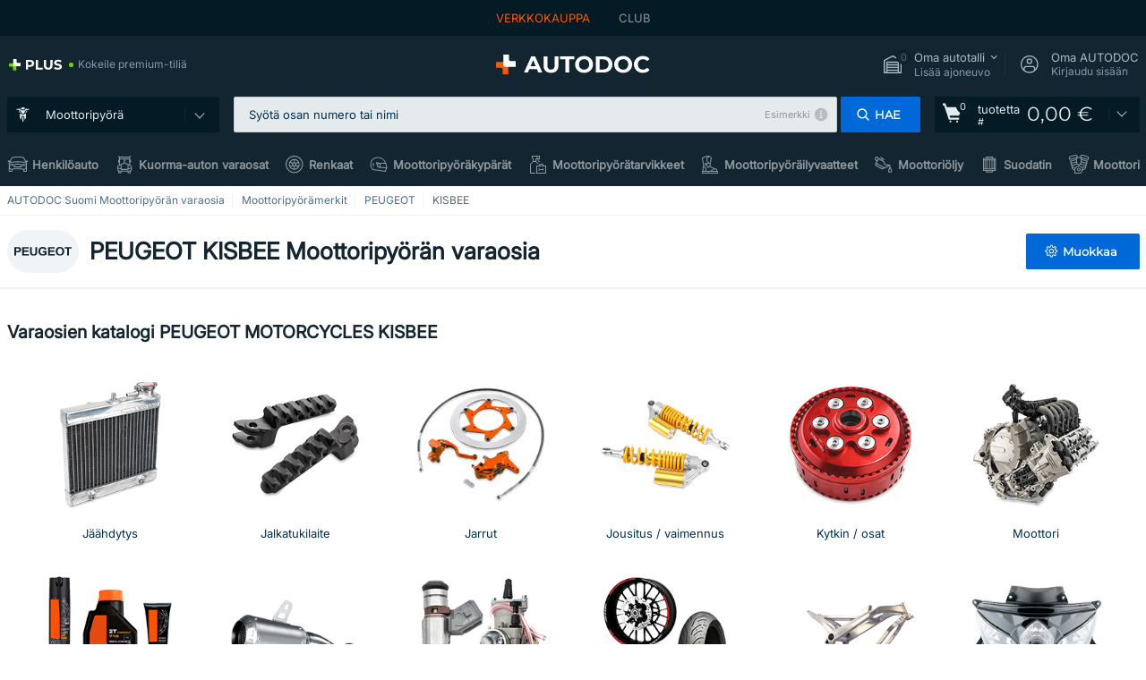

--- FILE ---
content_type: text/html; charset=UTF-8
request_url: https://moto.autodoc.fi/moottoripyoran-osat/peugeot-motorcycles/kisbee
body_size: 27044
content:
<!DOCTYPE html>
<html lang="fi">
<head><script>(function(w,i,g){w[g]=w[g]||[];if(typeof w[g].push=='function')w[g].push(i)})
(window,'GTM-P8MXXBT','google_tags_first_party');</script><script>(function(w,d,s,l){w[l]=w[l]||[];(function(){w[l].push(arguments);})('set', 'developer_id.dYzg1YT', true);
		w[l].push({'gtm.start':new Date().getTime(),event:'gtm.js'});var f=d.getElementsByTagName(s)[0],
		j=d.createElement(s);j.async=true;j.src='/securegtm/';
		f.parentNode.insertBefore(j,f);
		})(window,document,'script','dataLayer');</script>
    <meta charset="utf-8">
    <title>Mototarvikkeet ja Moottoripyörän varaosia — PEUGEOT KISBEE halvat netistä ➤ AUTODOC</title>
    <meta name="description" content="Tarvikkeiden ja varaosien kauppa PEUGEOT MOTORCYCLES KISBEE -moottoripyörälle❗ Osta sopivia osia huippumerkeiltä PEUGEOT KISBEE -moottoripyörään❗ Päteviä neuvoja ja nopea tilauksen käsittely❗">
    <meta name="keywords" content="">

        
    <meta name="viewport" content="width=device-width, initial-scale=1.0">
    <meta name="csrf-token" content="IB0JHC4Schg00VZl5I0oJRAxIa7pIPxXz9rI6Xv9">
    <meta name="format-detection" content="telephone=no">
    <meta http-equiv="x-ua-compatible" content="ie=edge">
    <meta name="robots" content="index, follow">

    <link rel="canonical" href="https://moto.autodoc.fi/moottoripyoran-osat/peugeot-motorcycles/kisbee">
    <link rel="alternate" hreflang="de" href="https://moto.autodoc.de/motorradteile/peugeot-motorcycles/kisbee">
    <link rel="alternate" hreflang="fr-FR" href="https://moto.auto-doc.fr/pieces-moto/peugeot-motorcycles/kisbee">
    <link rel="alternate" hreflang="es-ES" href="https://moto.autodoc.es/recambios-moto/peugeot-motorcycles/kisbee">
    <link rel="alternate" hreflang="en-GB" href="https://moto.autodoc.co.uk/motorcycle-parts/peugeot-motorcycles/kisbee">
    <link rel="alternate" hreflang="it-IT" href="https://moto.auto-doc.it/ricambi-moto/peugeot-motorcycles/kisbee">
    <link rel="alternate" hreflang="de-AT" href="https://moto.auto-doc.at/moto-teile/peugeot-motorcycles/kisbee">
    <link rel="alternate" hreflang="de-CH" href="https://moto.auto-doc.ch/motorrad-ersatzteile/peugeot-motorcycles/kisbee">
    <link rel="alternate" hreflang="pt-PT" href="https://moto.auto-doc.pt/pecas-moto/peugeot-motorcycles/kisbee">
    <link rel="alternate" hreflang="nl-NL" href="https://moto.autodoc.nl/motorfiets-onderdelen/peugeot-motorcycles/kisbee">
    <link rel="alternate" hreflang="da-DK" href="https://moto.autodoc.dk/mc-dele/peugeot-motorcycles/kisbee">
    <link rel="alternate" hreflang="fi-FI" href="https://moto.autodoc.fi/moottoripyoran-osat/peugeot-motorcycles/kisbee">
    <link rel="alternate" hreflang="sv-SE" href="https://moto.autodoc.se/mc-delar/peugeot-motorcycles/kisbee">
    <link rel="alternate" hreflang="pl-PL" href="https://moto.autodoc.pl/czesci-motocyklowe/peugeot-motorcycles/kisbee">
    <link rel="alternate" hreflang="cs-CZ" href="https://moto.autodoc.cz/moto-dily/peugeot-motorcycles/kisbee">
    <link rel="alternate" hreflang="bg-BG" href="https://moto.autodoc.bg/motochasti/peugeot-motorcycles/kisbee">
    <link rel="alternate" hreflang="el-GR" href="https://moto.autodoc.gr/antalaktika-moto/peugeot-motorcycles/kisbee">
    <link rel="alternate" hreflang="hu-HU" href="https://moto.autodoc.hu/motoralkatresz/peugeot-motorcycles/kisbee">
    <link rel="alternate" hreflang="et-EE" href="https://moto.autodoc.ee/mootorrataste-varuosad/peugeot-motorcycles/kisbee">
    <link rel="alternate" hreflang="lv-LV" href="https://moto.autodoc.lv/motociklu-dalas/peugeot-motorcycles/kisbee">
    <link rel="alternate" hreflang="sk-SK" href="https://moto.autodoc.sk/moto-diely/peugeot-motorcycles/kisbee">
    <link rel="alternate" hreflang="lt-LT" href="https://moto.autodoc.lt/motociklu-dalys/peugeot-motorcycles/kisbee">
    <link rel="alternate" hreflang="sl-SI" href="https://moto.autodoc.si/moto-deli/peugeot-motorcycles/kisbee">
    <link rel="alternate" hreflang="de-LU" href="https://moto.autodoc.lu/mototeile/peugeot-motorcycles/kisbee">
    <link rel="alternate" hreflang="nl-BE" href="https://moto.autodoc.be/motorfiets-onderdelen/peugeot-motorcycles/kisbee">
    <link rel="alternate" hreflang="no-NO" href="https://moto.autodoc.co.no/mc-deler/peugeot-motorcycles/kisbee">
    <link rel="alternate" hreflang="ro-RO" href="https://moto.autodoc24.ro/piese-moto/peugeot-motorcycles/kisbee">
            
    <link href="/assets/54eb94/css/vendor.css?id=c584094dbf87722b988bc196510f004e" media="screen" rel="stylesheet" type="text/css">
    <link href="/assets/54eb94/css/app.css?id=dfa9afaf708555005c3f6a1a6b0ed06c" media="screen" rel="stylesheet" type="text/css">
    <link rel="apple-touch-icon-precomposed" sizes="57x57" href="/assets/54eb94/images/apple-touch-icon-57x57.png">
    <link rel="apple-touch-icon-precomposed" sizes="114x114" href="/assets/54eb94/images/apple-touch-icon-114x114.png">
    <link rel="apple-touch-icon-precomposed" sizes="72x72" href="/assets/54eb94/images/apple-touch-icon-72x72.png">
    <link rel="apple-touch-icon-precomposed" sizes="144x144" href="/assets/54eb94/images/apple-touch-icon-144x144.png">
    <link rel="apple-touch-icon-precomposed" sizes="60x60" href="/assets/54eb94/images/apple-touch-icon-60x60.png">
    <link rel="apple-touch-icon-precomposed" sizes="120x120" href="/assets/54eb94/images/apple-touch-icon-120x120.png">
    <link rel="apple-touch-icon-precomposed" sizes="76x76" href="/assets/54eb94/images/apple-touch-icon-76x76.png">
    <link rel="apple-touch-icon-precomposed" sizes="152x152" href="/assets/54eb94/images/apple-touch-icon-152x152.png">
    <link rel="icon" type="image/png" sizes="196x196" href="/assets/54eb94/images/favicon-196x196.png">
    <link rel="icon" type="image/png" sizes="96x96" href="/assets/54eb94/images/favicon-96x96.png">
    <link rel="icon" type="image/png" sizes="32x32" href="/assets/54eb94/images/favicon-32x32.png">
    <link rel="icon" type="image/png" sizes="16x16" href="/assets/54eb94/images/favicon-16x16.png">
    <link rel="icon" type="image/png" sizes="128x128" href="/assets/54eb94/images/favicon-128.png">
    <!-- a.1 -->
<meta data-bing-key-tracker name="msvalidate.01" content="6C45369F110BCE52D1CA91A29BCC5EFE">

        <!-- a.2 -->
<script data-safe-params>
  window.safeParams = {};

  (function () {
    window.safeParams = {
      getUrlParams: function () {
        const currentParams = new URLSearchParams(window.location.search);
        const relevantParams = new URLSearchParams();
        const parametersList = ["awc","tduid","tagtag_uid","source","kk","s24clid","tb_prm","fbclid","gclid","wbraid","gbraid","braid","msclkid","cnxclid","zanpid","siteid","rtbhc","ranMID","ranEAID","wgu","wgexpiry","utm_source","utm_medium","utm_campaign","utm_term","utm_content"];

        for (const [key, value] of currentParams) {
          if (parametersList.includes(key)) {
            relevantParams.append(key, value);
          }
        }

        return relevantParams;
      },
      getTrackingParams: function getTrackingParams (url, params) {
        if (!params.toString()) {
          return url;
        }

        const targetUrl = new URL(url, window.location.origin);
        for (const [key, value] of params) {
          if (!targetUrl.searchParams.has(key)) {
            targetUrl.searchParams.set(key, value);
          }
        }
        return targetUrl.toString();
      },
      isInternalLink: function (url) {
        try {
          const targetUrl = new URL(url, window.location.origin);
          if (targetUrl.protocol.match(/^(mailto|tel|javascript):/i)) {
            return false;
          }
          return targetUrl.origin === window.location.origin;
        } catch (e) {
          return false;
        }
      },
    };

    function initParamsManager () {
      const savedParams = window.safeParams.getUrlParams();

      if (!savedParams.toString()) {
        console.log('no params to save');
        return;
      }

      function processNewLinks (mutations) {
        mutations.forEach(mutation => {
          mutation.addedNodes.forEach(node => {
            if (node.nodeType === Node.ELEMENT_NODE) {
              node.querySelectorAll('a, [data-link]').forEach(element => {
                const url = element.tagName === 'A' ? element.href : element.dataset.link;

                if (window.safeParams.isInternalLink(url)) {
                  const processedUrl = window.safeParams.getTrackingParams(url, savedParams);

                  if (element.tagName === 'A') {
                    element.href = processedUrl;
                  } else {
                    element.dataset.link = processedUrl;
                  }
                }
              });
            }
          });
        });
      }

      const observer = new MutationObserver(processNewLinks);
      observer.observe(document.body, {
        childList: true,
        subtree: true,
      });

      document.querySelectorAll('a, [data-link]').forEach(element => {
        const url = element.tagName === 'A' ? element.href : element.dataset.link;

        if (window.safeParams.isInternalLink(url)) {
          const processedUrl = window.safeParams.getTrackingParams(url, savedParams);

          if (element.tagName === 'A') {
            element.href = processedUrl;
          } else {
            element.dataset.link = processedUrl;
          }
        }
      });
    }

    document.addEventListener('setTermsCookiesChoose', function (e) {
      if (e.detail?.analyticsGranted !== 'denied' || e.detail?.marketingGranted !== 'denied') {
        initParamsManager();
      }
    });
  })();
</script>

</head>
<body>
<!-- a.3 -->
<div style="display:none" data-session-start></div>

<div id="app"
            data-user-id="" data-cart-id="" data-ubi="" data-cart-count="0" data-maker-id="4083" data-model-id="12498" data-car-id="" data-404-page="false" data-route-name="moto_catalog_model" data-ab-test-type data-ab-test-group data-ab-test-keys data-ab-test-values
    >
<div class="header-wrap" data-header-wrap>
    <div class="header-cross-products">
    <div class="wrap">
        <ul class="header-cross-products__list">
                            <li>
                    <span class="header-cross-products__link active"
                                                    >
                        VERKKOKAUPPA
                    </span>
                </li>
                            <li>
                    <span class="header-cross-products__link"
                           role="link" tabindex="0" data-link="https://club.autodoc.fi/?to=%2F&amp;utm_source=moto.autodoc.fi&amp;utm_medium=referral&amp;utm_term=fi&amp;utm_content=moto_catalog_model%7Cdesktop%7C&amp;utm_campaign=header_club " data-target="_blank"                           >
                        CLUB
                    </span>
                </li>
                    </ul>
    </div>
</div>

        <header class="header" >
        <div class="wrap">
            <div class="header__top">
                <div class="header-atd-plus"
     role="link"
     tabindex="0"
     data-tooltip-hover
     data-plus-tooltip
     data-ajax-link="https://moto.autodoc.fi/ajax/get-plus-tooltip"
     data-link="https://www.autodoc.fi/services/plus-service"
>
    <span class="header-atd-plus__logo">
        <svg class='base-svg' role='none'>
            <use xlink:href='/assets/54eb94/images/icon-sprite-color.svg#sprite-plus-icon-color'></use>
        </svg>
    </span>
    <div class="header-atd-plus__title">Kokeile premium-tiliä</div>
</div>

                <div class="header__logo">
                                                <a href="https://moto.autodoc.fi/">
                                <img src="https://scdn.autodoc.de/static/logo/logo-light.svg"
                                     alt="AUTODOC Suomi">
                            </a>                                            </div>
                <div class="header__top-right">
                    <div class="header__top-right-item header-garage " data-document-click-none
     data-garage-link="https://moto.autodoc.fi/ajax/get-garage-tooltip">
    <div class="header-garage__wrap" role="button" tabindex="0" data-show-tooltip-garage>
        <div class="header-garage__icon">
            <svg class='base-svg' role='none'>
                <use xlink:href='/assets/54eb94/images/icon-sprite-bw.svg#sprite-garage-icon-bw'></use>
            </svg>
            <span class="header-garage__amount" data-cart-count="0">0</span>
        </div>
        <div class="header-garage__text">
            <span class="header-garage__text-title">Oma autotalli</span>
                            <div class="header-garage__text-brand">
                    Lisää ajoneuvo                </div>
                    </div>
    </div>
    <div class="header-garage__tooltip" data-tooltip-mouseleave data-tooltip-garage data-garage-tooltip-container
        data-garage-cars="0"
    >
    </div>
</div>
                                                                <div class="header__top-right-item header-login js-login-popup" data-login-show role="button" tabindex="0">
                            <div class="header-login__icon">
                                <svg class='base-svg' role='none'>
                                    <use
                                        xlink:href='/assets/54eb94/images/icon-sprite-bw.svg#sprite-user-icon-bw'></use>
                                </svg>
                            </div>
                            <div class="header-login__text">
                                <span class="header-login__text-title">Oma AUTODOC</span>
                                Kirjaudu sisään                            </div>
                        </div>
                                    </div>
                <div data-header-top-right></div>
            </div>
            <div class="header__panel">
    <div class="header-menu" data-burger-mobile
         data-current-subdomain="moto" tabindex="0" role="button">
        <div class="header-menu__desk" data-header-menu-link>
                                <svg class='header-menu__desk-icon base-svg' role='none'>
                        <use xlink:href='/assets/54eb94/images/icon-sprite-bw.svg#sprite-moto-bw'></use>
                    </svg>
                    <a href="https://moto.autodoc.fi/varaosat" class="header-menu__desk-title"
                        data-image="/assets/54eb94/images/icon-sprite-bw.svg#sprite-moto-bw" tabindex="-1">
                        Moottoripyörä                    </a>                            </div>
        <div class="header-menu__mobile">
            <svg class='base-svg' role='none'>
                <use xlink:href='/assets/54eb94/images/icon-sprite-bw.svg#sprite-burger-icon-bw'></use>
            </svg>
        </div>
    </div>

            <div class="header-search" data-mobile-search data-document-click-none>
    <div class="header-search__overlay" data-hide-autocomplete></div>
    <form method="get" action="https://moto.autodoc.fi/search" class="header-search__wrap" data-autocomplete-form>
        <div class="header-search__close" data-hide-autocomplete></div>
        <div class="header-search__input">
            <input type="text"
                   class="form-input"
                   name="keyword"
                   value=""
                   placeholder="Syötä osan numero tai nimi"
                   autocomplete="off"
                   data-show-autocomplete
                   data-search-autocomplete-input
            >

            <div class="header-search__clear" data-search-clear-input></div>
            <div class="header-search__example"
                 role="button"
                 tabindex="0"
                 data-popup-show="data-popup-search-example">Esimerkki</div>

        </div>
        <span class="header-search__button btn btn--md" role="button" tabindex="0" data-search-submit-button>
            <svg role='none'>
                <use xlink:href="/assets/54eb94/images/icon-sprite-bw.svg#sprite-search-icon-bw"></use>
            </svg>
            <span>Hae</span>
        </span>
    </form>
</div>
    
    <span class="header-show-mob" data-show-autocomplete tabindex="0" role="button">
        <svg role='none'>
            <use xlink:href="/assets/54eb94/images/icon-sprite-bw.svg#sprite-search-icon-bw"></use>
        </svg>
    </span>
    <div class="header-cart"
     data-header-cart
     
     
     data-header-cart-middle
     role="link"
     tabindex="0"
     data-link="https://www.autodoc.fi/basket">
    <script>var ubi = '';</script>
    <div class="header-cart__icon">
    <svg class="base-svg" role='none'>
        <use xlink:href="/assets/54eb94/images/icon-sprite-bw.svg#sprite-basket-icon-bw"></use>
    </svg>
    <span class="header-cart__amount" data-cart-count-products="0">0</span>
</div>
<div class="header-cart__text">
    tuotetta <span class="header-cart__text-number">#</span>
</div>
<div class="header-cart__total" data-order-sum="0">
    0,00 &euro;
</div>
    <div class="header-cart__tooltip" data-header-cart-tooltip>
            <div class="header-cart__tooltip-empty">Ostoskorisi on tyhjä</div>

            </div>
</div>
</div>
            <nav>
    <ul class="header-nav">
                    <li class="header-nav__item">
                <svg class="header-nav__icon base-svg" role='none'>
                    <use xlink:href="/assets/54eb94/images/icon-sprite-bw.svg#sprite-car-empty-bw"></use>
                </svg>
                <a href="https://www.autodoc.fi/" data-parent-id="10001" class="header-nav__link">
                Henkilöauto
                </a>            </li>
                    <li class="header-nav__item">
                <svg class="header-nav__icon base-svg" role='none'>
                    <use xlink:href="/assets/54eb94/images/icon-sprite-bw.svg#sprite-truck-empty-bw"></use>
                </svg>
                <a href="https://trucks.autodoc.fi/" data-parent-id="200000" class="header-nav__link">
                Kuorma-auton varaosat
                </a>            </li>
                    <li class="header-nav__item">
                <svg class="header-nav__icon base-svg" role='none'>
                    <use xlink:href="/assets/54eb94/images/icon-sprite-bw.svg#sprite-tyres-icon-bw"></use>
                </svg>
                <span role="link" tabindex="0" data-link="https://www.autodoc.fi/renkaat/moottoripyorat" data-parent-id="23208" class="header-nav__link">
                Renkaat
                </span>            </li>
                    <li class="header-nav__item">
                <svg class="header-nav__icon base-svg" role='none'>
                    <use xlink:href="/assets/54eb94/images/icon-sprite-bw.svg#sprite-helmet-icon-bw"></use>
                </svg>
                <a href="https://moto.autodoc.fi/moottoripyorakyparat" data-parent-id="53000" class="header-nav__link">
                Moottoripyöräkypärät
                </a>            </li>
                    <li class="header-nav__item">
                <svg class="header-nav__icon base-svg" role='none'>
                    <use xlink:href="/assets/54eb94/images/icon-sprite-bw.svg#sprite-moto-accessory-icon-bw"></use>
                </svg>
                <a href="https://moto.autodoc.fi/moottoripyoratarvikkeet" data-parent-id="51000" class="header-nav__link">
                Moottoripyörätarvikkeet
                </a>            </li>
                    <li class="header-nav__item">
                <svg class="header-nav__icon base-svg" role='none'>
                    <use xlink:href="/assets/54eb94/images/icon-sprite-bw.svg#sprite-moto-clothing-icon-bw"></use>
                </svg>
                <a href="https://moto.autodoc.fi/moottoripyorailyvaatteet" data-parent-id="54000" class="header-nav__link">
                Moottoripyöräilyvaatteet
                </a>            </li>
                    <li class="header-nav__item">
                <svg class="header-nav__icon base-svg" role='none'>
                    <use xlink:href="/assets/54eb94/images/icon-sprite-bw.svg#sprite-oil-icon-bw"></use>
                </svg>
                <a href="https://moto.autodoc.fi/varaosat/moottoripyoran-moottorioljy-43231" data-parent-id="43231" class="header-nav__link">
                Moottoriöljy
                </a>            </li>
                    <li class="header-nav__item">
                <svg class="header-nav__icon base-svg" role='none'>
                    <use xlink:href="/assets/54eb94/images/icon-sprite-bw.svg#sprite-filters-icon-bw"></use>
                </svg>
                <a href="https://moto.autodoc.fi/varaosat/moottoripyoran-suodatin" data-parent-id="43061" class="header-nav__link">
                Suodatin
                </a>            </li>
                    <li class="header-nav__item">
                <svg class="header-nav__icon base-svg" role='none'>
                    <use xlink:href="/assets/54eb94/images/icon-sprite-bw.svg#sprite-engine-bw"></use>
                </svg>
                <a href="https://moto.autodoc.fi/varaosat/moottoripyoran-moottori" data-parent-id="43065" class="header-nav__link">
                Moottori
                </a>            </li>
            </ul>
</nav>
        </div>
            </header>

</div>
<main class="moto-page" id="main"  >
    <div class="app-left-banner app-left-banner--under-overlay" data-app-left-banner data-removed-dom-element>
</div>
            <div data-popup-live-chat-wrapper></div>

            <div class="head-page head-page--border">
        <nav class="breadcrumbs swipe">
        <script type="application/ld+json">{
    "@context": "https://schema.org",
    "@type": "BreadcrumbList",
    "itemListElement": [
        {
            "@type": "ListItem",
            "position": 1,
            "item": {
                "@type": "Thing",
                "name": "AUTODOC Suomi Moottoripyörän varaosia",
                "@id": "https://moto.autodoc.fi/#auto"
            }
        },
        {
            "@type": "ListItem",
            "position": 2,
            "item": {
                "@type": "Thing",
                "name": "Moottoripyörämerkit",
                "@id": "https://moto.autodoc.fi/moottoripyoran-osat"
            }
        },
        {
            "@type": "ListItem",
            "position": 3,
            "item": {
                "@type": "Thing",
                "name": "PEUGEOT",
                "@id": "https://moto.autodoc.fi/moottoripyoran-osat/peugeot-motorcycles"
            }
        },
        {
            "@type": "ListItem",
            "position": 4,
            "item": {
                "@type": "Thing",
                "name": "KISBEE"
            }
        }
    ]
}</script>        <ol class="wrap">
                            <li class="breadcrumbs__item">
                                            <a href="https://moto.autodoc.fi/#auto">
                        AUTODOC Suomi Moottoripyörän varaosia
                        </a>                                    </li>
                            <li class="breadcrumbs__item">
                                            <a href="https://moto.autodoc.fi/moottoripyoran-osat">
                        Moottoripyörämerkit
                        </a>                                    </li>
                            <li class="breadcrumbs__item">
                                            <a href="https://moto.autodoc.fi/moottoripyoran-osat/peugeot-motorcycles">
                        PEUGEOT
                        </a>                                    </li>
                            <li class="breadcrumbs__item">
                                            KISBEE
                                    </li>
                    </ol>
    </nav>

        <div class="head-page__title wrap">
            <h1 class="head-page__name title-h1">PEUGEOT KISBEE Moottoripyörän varaosia</h1>
            <div class="head-page__image">
                <img class="lazyload"
                     src="https://scdn.autodoc.de/makers/4083.svg"
                     data-srcset="https://scdn.autodoc.de/makers/4083.svg"
                     srcset="https://www.autodoc.fi/lazyload.php?width=70&amp;height=35"
                     alt="Moottoripyörän varaosaluettelo PEUGEOT KISBEE">
            </div>
            <div class="head-page__buttons">
                <span class="btn btn--md" role="button" tabindex="0" data-popup-show="data-popup-search-car">
    <svg role='none'><use xlink:href='/assets/54eb94/images/icon-sprite-bw.svg#sprite-gear-icon-bw'></use></svg>
    <span>Muokkaa</span>
</span>
            </div>
        </div>
    </div>

    <section class="section wrap mt-2 mt-md-4 mt-lg-5">
    <h2 class="section__title">Varaosien katalogi PEUGEOT MOTORCYCLES KISBEE</h2>
    <div class="section__wrap">
        <ul class="catalog-multilevel row row-cols-1 row-cols-md-4 row-cols-lg-6" data-catalog-grid>
                            <li class="col">
                    <div class="catalog-multilevel-item" data-catalog>
                        <div class="catalog-multilevel-item__parent" data-show-catalog aria-haspopup="true" tabindex="0">
                            <span class="catalog-multilevel-item__parent-img">
                                  <img class="lazyload" src="https://scdn.autodoc.de/catalog/categories/600x600/43154.png"
                                       data-srcset="https://scdn.autodoc.de/catalog/categories/200x200/43154.png 1x,
                                            https://scdn.autodoc.de/catalog/categories/300x300/43154.png 2x"
                                       srcset="https://www.autodoc.fi/lazyload.php?width=150&amp;height=150"
                                       alt="Jäähdytys varaosat PEUGEOT KISBEE 102 ccm 2013">
                            </span>
                            <span class="catalog-multilevel-item__parent-name">Jäähdytys</span>
                        </div>
                        <div class="catalog-multilevel-item__tooltip" data-multilevel-tooltip data-document-click-none>
                            <div class="catalog-multilevel-item__tooltip-close" tabindex="0" role="button" data-multilevel-tooltip-close></div>
                            <div class="catalog-multilevel-item__tooltip-wrap">
                                <div class="catalog-multilevel-item__tooltip-item">
                                    <div class="catalog-multilevel-item__tooltip-title d-md-none">Jäähdytys</div>
                                    <ul class="catalog-multilevel-item__tooltip-list" data-tooltip-list>
                                                                                    <li>
            <span class="catalog-multilevel-item__tooltip-link catalog-multilevel-item__tooltip-link--subcatalog"
              tabindex="0" role="button" data-tooltip-show-subcatalog="data-subcatalog-1">
            Moottoripyörä letkut / putket        </span>
        <div
            class="catalog-multilevel-item__tooltip-item catalog-multilevel-item__tooltip-subcatalog catalog-multilevel-item__tooltip-subcatalog--1"
            data-tooltip-subcatalog data-parent-id="43166">
            <div class="catalog-multilevel-item__tooltip-header d-md-none">
                <div class="catalog-multilevel-item__tooltip-return" tabindex="0" role="button" data-tooltip-return="data-subcatalog-0">
                    <svg class='base-svg' role='none'>
                        <use xlink:href='/assets/54eb94/images/icon-sprite-bw.svg#sprite-right-arrow-icon-bw'></use>
                    </svg>
                </div>
                <div class="catalog-multilevel-item__tooltip-title d-md-none">
                    Moottoripyörä letkut / putket                </div>
            </div>
            <ul class="catalog-multilevel-item__tooltip-list" data-tooltip-list>
                                    <li>
                        <a href="https://moto.autodoc.fi/varaosat/moottoripyoran-jaahdyttimen-letkut-putket-43167/peugeot-motorcycles/kisbee" class="catalog-multilevel-item__tooltip-link">
            Moottoripyörä jäähdyttimen letkut / -putket            </a>            </li>


                                    <li>
                        <a href="https://moto.autodoc.fi/varaosat/moottoripyoran-oljyletkut-putket-43168/peugeot-motorcycles/kisbee" class="catalog-multilevel-item__tooltip-link">
            Moottoripyörä öljyletkut / -putket            </a>            </li>


                            </ul>
        </div>
    </li>


                                                                                    <li>
            <span class="catalog-multilevel-item__tooltip-link catalog-multilevel-item__tooltip-link--subcatalog"
              tabindex="0" role="button" data-tooltip-show-subcatalog="data-subcatalog-1">
            Moottoripyörä vesi- / öljynjäähdytin        </span>
        <div
            class="catalog-multilevel-item__tooltip-item catalog-multilevel-item__tooltip-subcatalog catalog-multilevel-item__tooltip-subcatalog--1"
            data-tooltip-subcatalog data-parent-id="43161">
            <div class="catalog-multilevel-item__tooltip-header d-md-none">
                <div class="catalog-multilevel-item__tooltip-return" tabindex="0" role="button" data-tooltip-return="data-subcatalog-0">
                    <svg class='base-svg' role='none'>
                        <use xlink:href='/assets/54eb94/images/icon-sprite-bw.svg#sprite-right-arrow-icon-bw'></use>
                    </svg>
                </div>
                <div class="catalog-multilevel-item__tooltip-title d-md-none">
                    Moottoripyörä vesi- / öljynjäähdytin                </div>
            </div>
            <ul class="catalog-multilevel-item__tooltip-list" data-tooltip-list>
                                    <li>
                        <a href="https://moto.autodoc.fi/varaosat/moottoripyoran-vesijaahdytin-43162/peugeot-motorcycles/kisbee" class="catalog-multilevel-item__tooltip-link">
            Moottoripyörä vesijäähdytin            </a>            </li>


                            </ul>
        </div>
    </li>


                                                                                    <li>
            <span class="catalog-multilevel-item__tooltip-link catalog-multilevel-item__tooltip-link--subcatalog"
              tabindex="0" role="button" data-tooltip-show-subcatalog="data-subcatalog-1">
            Moottoripyörä vesipumppu / tiiviste        </span>
        <div
            class="catalog-multilevel-item__tooltip-item catalog-multilevel-item__tooltip-subcatalog catalog-multilevel-item__tooltip-subcatalog--1"
            data-tooltip-subcatalog data-parent-id="43155">
            <div class="catalog-multilevel-item__tooltip-header d-md-none">
                <div class="catalog-multilevel-item__tooltip-return" tabindex="0" role="button" data-tooltip-return="data-subcatalog-0">
                    <svg class='base-svg' role='none'>
                        <use xlink:href='/assets/54eb94/images/icon-sprite-bw.svg#sprite-right-arrow-icon-bw'></use>
                    </svg>
                </div>
                <div class="catalog-multilevel-item__tooltip-title d-md-none">
                    Moottoripyörä vesipumppu / tiiviste                </div>
            </div>
            <ul class="catalog-multilevel-item__tooltip-list" data-tooltip-list>
                                    <li>
                        <a href="https://moto.autodoc.fi/varaosat/moottoripyoran-vesipumppu-43157/peugeot-motorcycles/kisbee" class="catalog-multilevel-item__tooltip-link">
            Moottoripyörä vesipumppu            </a>            </li>


                            </ul>
        </div>
    </li>


                                                                                    <li>
                        <a href="https://moto.autodoc.fi/varaosat/moottoripyoran-kytkin-sensori-43170/peugeot-motorcycles/kisbee" class="catalog-multilevel-item__tooltip-link">
            Moottoripyörä kytkin / sensori            </a>            </li>


                                                                                    <li>
                        <a href="https://moto.autodoc.fi/varaosat/moottoripyoran-pakkasneste-43175/peugeot-motorcycles/kisbee" class="catalog-multilevel-item__tooltip-link">
            Moottoripyörä pakkasneste            </a>            </li>


                                                                                    <li>
                        <a href="https://moto.autodoc.fi/varaosat/moottoripyoran-tuuletin-43173/peugeot-motorcycles/kisbee" class="catalog-multilevel-item__tooltip-link">
            Moottoripyörä tuuletin            </a>            </li>


                                                                            </ul>
                                </div>
                            </div>
                        </div>
                    </div>
                </li>
                            <li class="col">
                    <div class="catalog-multilevel-item" data-catalog>
                        <div class="catalog-multilevel-item__parent" data-show-catalog aria-haspopup="true" tabindex="0">
                            <span class="catalog-multilevel-item__parent-img">
                                  <img class="lazyload" src="https://scdn.autodoc.de/catalog/categories/600x600/43011.png"
                                       data-srcset="https://scdn.autodoc.de/catalog/categories/200x200/43011.png 1x,
                                            https://scdn.autodoc.de/catalog/categories/300x300/43011.png 2x"
                                       srcset="https://www.autodoc.fi/lazyload.php?width=150&amp;height=150"
                                       alt="Jalkatukilaite varaosat PEUGEOT KISBEE 50 ccm 2010">
                            </span>
                            <span class="catalog-multilevel-item__parent-name">Jalkatukilaite</span>
                        </div>
                        <div class="catalog-multilevel-item__tooltip" data-multilevel-tooltip data-document-click-none>
                            <div class="catalog-multilevel-item__tooltip-close" tabindex="0" role="button" data-multilevel-tooltip-close></div>
                            <div class="catalog-multilevel-item__tooltip-wrap">
                                <div class="catalog-multilevel-item__tooltip-item">
                                    <div class="catalog-multilevel-item__tooltip-title d-md-none">Jalkatukilaite</div>
                                    <ul class="catalog-multilevel-item__tooltip-list" data-tooltip-list>
                                                                                    <li>
                        <a href="https://moto.autodoc.fi/varaosat/moottoripyoran-astinlaudat-43014/peugeot-motorcycles/kisbee" class="catalog-multilevel-item__tooltip-link">
            Moottoripyörä astinlaudat            </a>            </li>


                                                                                    <li>
                        <a href="https://moto.autodoc.fi/varaosat/moottoripyoran-jalkatuki-43012/peugeot-motorcycles/kisbee" class="catalog-multilevel-item__tooltip-link">
            Moottoripyörä jalkatuki            </a>            </li>


                                                                                    <li>
                        <a href="https://moto.autodoc.fi/varaosat/moottoripyoran-jalkatukilaite-43013/peugeot-motorcycles/kisbee" class="catalog-multilevel-item__tooltip-link">
            Moottoripyörä jalkatukilaite            </a>            </li>


                                                                                    <li>
                        <a href="https://moto.autodoc.fi/varaosat/moottoripyoran-korinoikaisulaitteet-43015/peugeot-motorcycles/kisbee" class="catalog-multilevel-item__tooltip-link">
            Moottoripyörä korinoikaisulaitteet            </a>            </li>


                                                                            </ul>
                                </div>
                            </div>
                        </div>
                    </div>
                </li>
                            <li class="col">
                    <div class="catalog-multilevel-item" data-catalog>
                        <div class="catalog-multilevel-item__parent" data-show-catalog aria-haspopup="true" tabindex="0">
                            <span class="catalog-multilevel-item__parent-img">
                                  <img class="lazyload" src="https://scdn.autodoc.de/catalog/categories/600x600/43001.png"
                                       data-srcset="https://scdn.autodoc.de/catalog/categories/200x200/43001.png 1x,
                                            https://scdn.autodoc.de/catalog/categories/300x300/43001.png 2x"
                                       srcset="https://www.autodoc.fi/lazyload.php?width=150&amp;height=150"
                                       alt="Jarrut varaosat PEUGEOT KISBEE 50 ccm 2010">
                            </span>
                            <span class="catalog-multilevel-item__parent-name">Jarrut</span>
                        </div>
                        <div class="catalog-multilevel-item__tooltip" data-multilevel-tooltip data-document-click-none>
                            <div class="catalog-multilevel-item__tooltip-close" tabindex="0" role="button" data-multilevel-tooltip-close></div>
                            <div class="catalog-multilevel-item__tooltip-wrap">
                                <div class="catalog-multilevel-item__tooltip-item">
                                    <div class="catalog-multilevel-item__tooltip-title d-md-none">Jarrut</div>
                                    <ul class="catalog-multilevel-item__tooltip-list" data-tooltip-list>
                                                                                    <li>
                        <a href="https://moto.autodoc.fi/varaosat/moottoripyoran-jarruhihna-kenka-43004/peugeot-motorcycles/kisbee" class="catalog-multilevel-item__tooltip-link">
            Moottoripyörä jarruhihna / -kenkä            </a>            </li>


                                                                                    <li>
                        <a href="https://moto.autodoc.fi/varaosat/moottoripyoran-jarrulevyt-tarvikkeet-43003/peugeot-motorcycles/kisbee" class="catalog-multilevel-item__tooltip-link">
            Moottoripyörä jarrulevy            </a>            </li>


                                                                                    <li>
                        <a href="https://moto.autodoc.fi/varaosat/moottoripyoran-jarruneste-sailio-43009/peugeot-motorcycles/kisbee" class="catalog-multilevel-item__tooltip-link">
            Moottoripyörä jarruneste / -säiliö            </a>            </li>


                                                                                    <li>
                        <a href="https://moto.autodoc.fi/varaosat/moottoripyoran-jarrupalat-kengat-43008/peugeot-motorcycles/kisbee" class="catalog-multilevel-item__tooltip-link">
            Moottoripyörä jarrupalat / -kengät            </a>            </li>


                                                                                    <li>
                        <a href="https://moto.autodoc.fi/varaosat/moottoripyoran-jarrutestauslaitteet-43005/peugeot-motorcycles/kisbee" class="catalog-multilevel-item__tooltip-link">
            Moottoripyörä jarrutestauslaitteet            </a>            </li>


                                                                                    <li>
                        <a href="https://moto.autodoc.fi/varaosat/moottoripyoran-pinnoitelamellit-43006/peugeot-motorcycles/kisbee" class="catalog-multilevel-item__tooltip-link">
            Moottoripyörä pinnoitelamellit            </a>            </li>


                                                                            </ul>
                                </div>
                            </div>
                        </div>
                    </div>
                </li>
                            <li class="col">
                    <div class="catalog-multilevel-item" data-catalog>
                        <div class="catalog-multilevel-item__parent" data-show-catalog aria-haspopup="true" tabindex="0">
                            <span class="catalog-multilevel-item__parent-img">
                                  <img class="lazyload" src="https://scdn.autodoc.de/catalog/categories/600x600/43176.png"
                                       data-srcset="https://scdn.autodoc.de/catalog/categories/200x200/43176.png 1x,
                                            https://scdn.autodoc.de/catalog/categories/300x300/43176.png 2x"
                                       srcset="https://www.autodoc.fi/lazyload.php?width=150&amp;height=150"
                                       alt="Jousitus / vaimennus varaosat PEUGEOT KISBEE 50 ccm 2010">
                            </span>
                            <span class="catalog-multilevel-item__parent-name">Jousitus / vaimennus</span>
                        </div>
                        <div class="catalog-multilevel-item__tooltip" data-multilevel-tooltip data-document-click-none>
                            <div class="catalog-multilevel-item__tooltip-close" tabindex="0" role="button" data-multilevel-tooltip-close></div>
                            <div class="catalog-multilevel-item__tooltip-wrap">
                                <div class="catalog-multilevel-item__tooltip-item">
                                    <div class="catalog-multilevel-item__tooltip-title d-md-none">Jousitus / vaimennus</div>
                                    <ul class="catalog-multilevel-item__tooltip-list" data-tooltip-list>
                                                                                    <li>
            <span class="catalog-multilevel-item__tooltip-link catalog-multilevel-item__tooltip-link--subcatalog"
              tabindex="0" role="button" data-tooltip-show-subcatalog="data-subcatalog-1">
            Moottoripyörä haarukka / -osat        </span>
        <div
            class="catalog-multilevel-item__tooltip-item catalog-multilevel-item__tooltip-subcatalog catalog-multilevel-item__tooltip-subcatalog--1"
            data-tooltip-subcatalog data-parent-id="43179">
            <div class="catalog-multilevel-item__tooltip-header d-md-none">
                <div class="catalog-multilevel-item__tooltip-return" tabindex="0" role="button" data-tooltip-return="data-subcatalog-0">
                    <svg class='base-svg' role='none'>
                        <use xlink:href='/assets/54eb94/images/icon-sprite-bw.svg#sprite-right-arrow-icon-bw'></use>
                    </svg>
                </div>
                <div class="catalog-multilevel-item__tooltip-title d-md-none">
                    Moottoripyörä haarukka / -osat                </div>
            </div>
            <ul class="catalog-multilevel-item__tooltip-list" data-tooltip-list>
                                    <li>
                        <a href="https://moto.autodoc.fi/varaosat/moottoripyoran-haarukkaoljyt-43186/peugeot-motorcycles/kisbee" class="catalog-multilevel-item__tooltip-link">
            Moottoripyörä haarukkaöljyt            </a>            </li>


                                    <li>
                        <a href="https://moto.autodoc.fi/varaosat/moottoripyoran-haarukkaputki-43180/peugeot-motorcycles/kisbee" class="catalog-multilevel-item__tooltip-link">
            Moottoripyörä haarukkaputki            </a>            </li>


                                    <li>
                        <a href="https://moto.autodoc.fi/varaosat/moottoripyoran-tiivisterengas-polysuojus-43185/peugeot-motorcycles/kisbee" class="catalog-multilevel-item__tooltip-link">
            Moottoripyörä tiivisterengas / pölysuojus            </a>            </li>


                                    <li>
                        <a href="https://moto.autodoc.fi/varaosat/moottoripyoran-ulompi-haarukkaputki-43181/peugeot-motorcycles/kisbee" class="catalog-multilevel-item__tooltip-link">
            Moottoripyörä ulompi haarukkaputki            </a>            </li>


                            </ul>
        </div>
    </li>


                                                                                    <li>
                        <a href="https://moto.autodoc.fi/varaosat/moottoripyoran-vaimennin-43177/peugeot-motorcycles/kisbee" class="catalog-multilevel-item__tooltip-link">
            Moottoripyörä vaimennin            </a>            </li>


                                                                            </ul>
                                </div>
                            </div>
                        </div>
                    </div>
                </li>
                            <li class="col">
                    <div class="catalog-multilevel-item" data-catalog>
                        <div class="catalog-multilevel-item__parent" data-show-catalog aria-haspopup="true" tabindex="0">
                            <span class="catalog-multilevel-item__parent-img">
                                  <img class="lazyload" src="https://scdn.autodoc.de/catalog/categories/600x600/43018.png"
                                       data-srcset="https://scdn.autodoc.de/catalog/categories/200x200/43018.png 1x,
                                            https://scdn.autodoc.de/catalog/categories/300x300/43018.png 2x"
                                       srcset="https://www.autodoc.fi/lazyload.php?width=150&amp;height=150"
                                       alt="Kytkin / osat varaosat PEUGEOT KISBEE 50 ccm 2011">
                            </span>
                            <span class="catalog-multilevel-item__parent-name">Kytkin / osat</span>
                        </div>
                        <div class="catalog-multilevel-item__tooltip" data-multilevel-tooltip data-document-click-none>
                            <div class="catalog-multilevel-item__tooltip-close" tabindex="0" role="button" data-multilevel-tooltip-close></div>
                            <div class="catalog-multilevel-item__tooltip-wrap">
                                <div class="catalog-multilevel-item__tooltip-item">
                                    <div class="catalog-multilevel-item__tooltip-title d-md-none">Kytkin / osat</div>
                                    <ul class="catalog-multilevel-item__tooltip-list" data-tooltip-list>
                                                                                    <li>
                        <a href="https://moto.autodoc.fi/varaosat/moottoripyoran-kytkinasetelma-43026/peugeot-motorcycles/kisbee" class="catalog-multilevel-item__tooltip-link">
            Moottoripyörä kytkinasetelma            </a>            </li>


                                                                                    <li>
                        <a href="https://moto.autodoc.fi/varaosat/moottoripyoran-kytkinasetelma-vauhtilevy-43030/peugeot-motorcycles/kisbee" class="catalog-multilevel-item__tooltip-link">
            Moottoripyörä kytkinasetelma / vauhtilevy            </a>            </li>


                                                                                    <li>
                        <a href="https://moto.autodoc.fi/varaosat/moottoripyoran-kytkinkahva-vaijeri-43022/peugeot-motorcycles/kisbee" class="catalog-multilevel-item__tooltip-link">
            Moottoripyörä kytkinkahva / -vaijeri            </a>            </li>


                                                                                    <li>
                        <a href="https://moto.autodoc.fi/varaosat/moottoripyoran-pinnoitelamellit-43019/peugeot-motorcycles/kisbee" class="catalog-multilevel-item__tooltip-link">
            Moottoripyörä pinnoitelamellit            </a>            </li>


                                                                            </ul>
                                </div>
                            </div>
                        </div>
                    </div>
                </li>
                            <li class="col">
                    <div class="catalog-multilevel-item" data-catalog>
                        <div class="catalog-multilevel-item__parent" data-show-catalog aria-haspopup="true" tabindex="0">
                            <span class="catalog-multilevel-item__parent-img">
                                  <img class="lazyload" src="https://scdn.autodoc.de/catalog/categories/600x600/43065.png"
                                       data-srcset="https://scdn.autodoc.de/catalog/categories/200x200/43065.png 1x,
                                            https://scdn.autodoc.de/catalog/categories/300x300/43065.png 2x"
                                       srcset="https://www.autodoc.fi/lazyload.php?width=150&amp;height=150"
                                       alt="Moottori varaosat PEUGEOT KISBEE 102 ccm 2013">
                            </span>
                            <span class="catalog-multilevel-item__parent-name">Moottori</span>
                        </div>
                        <div class="catalog-multilevel-item__tooltip" data-multilevel-tooltip data-document-click-none>
                            <div class="catalog-multilevel-item__tooltip-close" tabindex="0" role="button" data-multilevel-tooltip-close></div>
                            <div class="catalog-multilevel-item__tooltip-wrap">
                                <div class="catalog-multilevel-item__tooltip-item">
                                    <div class="catalog-multilevel-item__tooltip-title d-md-none">Moottori</div>
                                    <ul class="catalog-multilevel-item__tooltip-list" data-tooltip-list>
                                                                                    <li>
            <span class="catalog-multilevel-item__tooltip-link catalog-multilevel-item__tooltip-link--subcatalog"
              tabindex="0" role="button" data-tooltip-show-subcatalog="data-subcatalog-1">
            Moottoripyörä kampikammio        </span>
        <div
            class="catalog-multilevel-item__tooltip-item catalog-multilevel-item__tooltip-subcatalog catalog-multilevel-item__tooltip-subcatalog--1"
            data-tooltip-subcatalog data-parent-id="43093">
            <div class="catalog-multilevel-item__tooltip-header d-md-none">
                <div class="catalog-multilevel-item__tooltip-return" tabindex="0" role="button" data-tooltip-return="data-subcatalog-0">
                    <svg class='base-svg' role='none'>
                        <use xlink:href='/assets/54eb94/images/icon-sprite-bw.svg#sprite-right-arrow-icon-bw'></use>
                    </svg>
                </div>
                <div class="catalog-multilevel-item__tooltip-title d-md-none">
                    Moottoripyörä kampikammio                </div>
            </div>
            <ul class="catalog-multilevel-item__tooltip-list" data-tooltip-list>
                                    <li>
                        <a href="https://moto.autodoc.fi/varaosat/moottoripyoran-kampiakseli-43094/peugeot-motorcycles/kisbee" class="catalog-multilevel-item__tooltip-link">
            Moottoripyörä kampiakseli            </a>            </li>


                                    <li>
                        <a href="https://moto.autodoc.fi/varaosat/moottoripyoran-kiertokanki-43095/peugeot-motorcycles/kisbee" class="catalog-multilevel-item__tooltip-link">
            Moottoripyörä kiertokanki            </a>            </li>


                                    <li>
                        <a href="https://moto.autodoc.fi/varaosat/moottoripyoran-mannat-43096/peugeot-motorcycles/kisbee" class="catalog-multilevel-item__tooltip-link">
            Moottoripyörä männät            </a>            </li>


                                    <li>
                        <a href="https://moto.autodoc.fi/varaosat/moottoripyoran-oljytiiviste-stefa-sarja-43097/peugeot-motorcycles/kisbee" class="catalog-multilevel-item__tooltip-link">
            Moottoripyörä öljytiiviste "stefa" / -sarja            </a>            </li>


                            </ul>
        </div>
    </li>


                                                                                    <li>
            <span class="catalog-multilevel-item__tooltip-link catalog-multilevel-item__tooltip-link--subcatalog"
              tabindex="0" role="button" data-tooltip-show-subcatalog="data-subcatalog-1">
            Moottoripyörä kampikammio        </span>
        <div
            class="catalog-multilevel-item__tooltip-item catalog-multilevel-item__tooltip-subcatalog catalog-multilevel-item__tooltip-subcatalog--1"
            data-tooltip-subcatalog data-parent-id="43100">
            <div class="catalog-multilevel-item__tooltip-header d-md-none">
                <div class="catalog-multilevel-item__tooltip-return" tabindex="0" role="button" data-tooltip-return="data-subcatalog-0">
                    <svg class='base-svg' role='none'>
                        <use xlink:href='/assets/54eb94/images/icon-sprite-bw.svg#sprite-right-arrow-icon-bw'></use>
                    </svg>
                </div>
                <div class="catalog-multilevel-item__tooltip-title d-md-none">
                    Moottoripyörä kampikammio                </div>
            </div>
            <ul class="catalog-multilevel-item__tooltip-list" data-tooltip-list>
                                    <li>
                        <a href="https://moto.autodoc.fi/varaosat/moottoripyoran-sylinteriputki-sarja-43102/peugeot-motorcycles/kisbee" class="catalog-multilevel-item__tooltip-link">
            Moottoripyörä sylinteriputki / -sarja            </a>            </li>


                                    <li>
                        <a href="https://moto.autodoc.fi/varaosat/moottoripyoran-sylinterit-43105/peugeot-motorcycles/kisbee" class="catalog-multilevel-item__tooltip-link">
            Moottoripyörä sylinterit            </a>            </li>


                                    <li>
                        <a href="https://moto.autodoc.fi/varaosat/moottoripyoran-sylinterit-mannat-43106/peugeot-motorcycles/kisbee" class="catalog-multilevel-item__tooltip-link">
            Moottoripyörä sylinterit / männät            </a>            </li>


                            </ul>
        </div>
    </li>


                                                                                    <li>
            <span class="catalog-multilevel-item__tooltip-link catalog-multilevel-item__tooltip-link--subcatalog"
              tabindex="0" role="button" data-tooltip-show-subcatalog="data-subcatalog-1">
            Moottoripyörä sylinterikansi / osat        </span>
        <div
            class="catalog-multilevel-item__tooltip-item catalog-multilevel-item__tooltip-subcatalog catalog-multilevel-item__tooltip-subcatalog--1"
            data-tooltip-subcatalog data-parent-id="43081">
            <div class="catalog-multilevel-item__tooltip-header d-md-none">
                <div class="catalog-multilevel-item__tooltip-return" tabindex="0" role="button" data-tooltip-return="data-subcatalog-0">
                    <svg class='base-svg' role='none'>
                        <use xlink:href='/assets/54eb94/images/icon-sprite-bw.svg#sprite-right-arrow-icon-bw'></use>
                    </svg>
                </div>
                <div class="catalog-multilevel-item__tooltip-title d-md-none">
                    Moottoripyörä sylinterikansi / osat                </div>
            </div>
            <ul class="catalog-multilevel-item__tooltip-list" data-tooltip-list>
                                    <li>
                        <a href="https://moto.autodoc.fi/varaosat/moottoripyoran-imu-pakosarjantiiviste-tiivisterengas-43084/peugeot-motorcycles/kisbee" class="catalog-multilevel-item__tooltip-link">
            Moottoripyörä imu- / pakosarjantiiviste / -tiivisterengas            </a>            </li>


                                    <li>
                        <a href="https://moto.autodoc.fi/varaosat/moottoripyoran-oljykorkki-tiiviste-43087/peugeot-motorcycles/kisbee" class="catalog-multilevel-item__tooltip-link">
            Moottoripyörä öljykorkki / tiiviste            </a>            </li>


                                    <li>
                        <a href="https://moto.autodoc.fi/varaosat/moottoripyoran-vent-kopan-tiiviste-43083/peugeot-motorcycles/kisbee" class="catalog-multilevel-item__tooltip-link">
            Moottoripyörä vent. kopan tiiviste            </a>            </li>


                            </ul>
        </div>
    </li>


                                                                                    <li>
            <span class="catalog-multilevel-item__tooltip-link catalog-multilevel-item__tooltip-link--subcatalog"
              tabindex="0" role="button" data-tooltip-show-subcatalog="data-subcatalog-1">
            Moottoripyörä tiivisteet        </span>
        <div
            class="catalog-multilevel-item__tooltip-item catalog-multilevel-item__tooltip-subcatalog catalog-multilevel-item__tooltip-subcatalog--1"
            data-tooltip-subcatalog data-parent-id="43066">
            <div class="catalog-multilevel-item__tooltip-header d-md-none">
                <div class="catalog-multilevel-item__tooltip-return" tabindex="0" role="button" data-tooltip-return="data-subcatalog-0">
                    <svg class='base-svg' role='none'>
                        <use xlink:href='/assets/54eb94/images/icon-sprite-bw.svg#sprite-right-arrow-icon-bw'></use>
                    </svg>
                </div>
                <div class="catalog-multilevel-item__tooltip-title d-md-none">
                    Moottoripyörä tiivisteet                </div>
            </div>
            <ul class="catalog-multilevel-item__tooltip-list" data-tooltip-list>
                                    <li>
                        <a href="https://moto.autodoc.fi/varaosat/moottoripyoran-akselitiiviste-stefa-sarja-43080/peugeot-motorcycles/kisbee" class="catalog-multilevel-item__tooltip-link">
            Moottoripyörä akselitiiviste "stefa" / -sarja            </a>            </li>


                                    <li>
                        <a href="https://moto.autodoc.fi/varaosat/moottoripyoran-imusarjan-tiiviste-43074/peugeot-motorcycles/kisbee" class="catalog-multilevel-item__tooltip-link">
            Moottoripyörä imusarjan tiiviste            </a>            </li>


                                    <li>
                        <a href="https://moto.autodoc.fi/varaosat/moottoripyoran-kampikammion-tiiviste-43076/peugeot-motorcycles/kisbee" class="catalog-multilevel-item__tooltip-link">
            Moottoripyörä kampikammion tiiviste            </a>            </li>


                                    <li>
                        <a href="https://moto.autodoc.fi/varaosat/moottoripyoran-kannen-tiiviste-43071/peugeot-motorcycles/kisbee" class="catalog-multilevel-item__tooltip-link">
            Moottoripyörä kannen tiiviste            </a>            </li>


                                    <li>
                        <a href="https://moto.autodoc.fi/varaosat/moottoripyoran-oljynkierron-tiiviste-43069/peugeot-motorcycles/kisbee" class="catalog-multilevel-item__tooltip-link">
            Moottoripyörä öljynkierron tiiviste            </a>            </li>


                                    <li>
                        <a href="https://moto.autodoc.fi/varaosat/moottoripyoran-oljypohjan-tiiviste-43077/peugeot-motorcycles/kisbee" class="catalog-multilevel-item__tooltip-link">
            Moottoripyörä öljypohjan tiiviste            </a>            </li>


                                    <li>
                        <a href="https://moto.autodoc.fi/varaosat/moottoripyoran-pakosarjantiiviste-tiivisterengas-43075/peugeot-motorcycles/kisbee" class="catalog-multilevel-item__tooltip-link">
            Moottoripyörä pakosarjantiiviste / -tiivisterengas            </a>            </li>


                                    <li>
                        <a href="https://moto.autodoc.fi/varaosat/moottoripyoran-polttoainetiiviste-43067/peugeot-motorcycles/kisbee" class="catalog-multilevel-item__tooltip-link">
            Moottoripyörä polttoainetiiviste            </a>            </li>


                                    <li>
                        <a href="https://moto.autodoc.fi/varaosat/moottoripyoran-tiivistesarja-taydellinen-43070/peugeot-motorcycles/kisbee" class="catalog-multilevel-item__tooltip-link">
            Moottoripyörä tiivistesarja, täydellinen            </a>            </li>


                                    <li>
                        <a href="https://moto.autodoc.fi/varaosat/moottoripyoran-venttiilikopan-tiiviste-43072/peugeot-motorcycles/kisbee" class="catalog-multilevel-item__tooltip-link">
            Moottoripyörä venttiilikopan tiiviste            </a>            </li>


                            </ul>
        </div>
    </li>


                                                                                    <li>
                        <a href="https://moto.autodoc.fi/varaosat/moottoripyoran-alipainepumppu-43090/peugeot-motorcycles/kisbee" class="catalog-multilevel-item__tooltip-link">
            Moottoripyörä alipainepumppu            </a>            </li>


                                                                                    <li>
                        <a href="https://moto.autodoc.fi/varaosat/moottoripyoran-moottorielektroniikka-43092/peugeot-motorcycles/kisbee" class="catalog-multilevel-item__tooltip-link">
            Moottoripyörä moottorielektroniikka            </a>            </li>


                                                                            </ul>
                                </div>
                            </div>
                        </div>
                    </div>
                </li>
                            <li class="col">
                    <div class="catalog-multilevel-item" data-catalog>
                        <div class="catalog-multilevel-item__parent" data-show-catalog aria-haspopup="true" tabindex="0">
                            <span class="catalog-multilevel-item__parent-img">
                                  <img class="lazyload" src="https://scdn.autodoc.de/catalog/categories/600x600/43230.png"
                                       data-srcset="https://scdn.autodoc.de/catalog/categories/200x200/43230.png 1x,
                                            https://scdn.autodoc.de/catalog/categories/300x300/43230.png 2x"
                                       srcset="https://www.autodoc.fi/lazyload.php?width=150&amp;height=150"
                                       alt="Öljyt ja Nesteet varaosat PEUGEOT KISBEE 50 ccm 2010">
                            </span>
                            <span class="catalog-multilevel-item__parent-name">Öljyt ja Nesteet</span>
                        </div>
                        <div class="catalog-multilevel-item__tooltip" data-multilevel-tooltip data-document-click-none>
                            <div class="catalog-multilevel-item__tooltip-close" tabindex="0" role="button" data-multilevel-tooltip-close></div>
                            <div class="catalog-multilevel-item__tooltip-wrap">
                                <div class="catalog-multilevel-item__tooltip-item">
                                    <div class="catalog-multilevel-item__tooltip-title d-md-none">Öljyt ja Nesteet</div>
                                    <ul class="catalog-multilevel-item__tooltip-list" data-tooltip-list>
                                                                                    <li>
                        <a href="https://moto.autodoc.fi/varaosat/moottoripyoran-hydrauliikkaoljy-43235/peugeot-motorcycles/kisbee" class="catalog-multilevel-item__tooltip-link">
            Moottoripyörä hydrauliikkaöljy            </a>            </li>


                                                                                    <li>
                        <a href="https://moto.autodoc.fi/varaosat/moottoripyoran-jarruneste-43233/peugeot-motorcycles/kisbee" class="catalog-multilevel-item__tooltip-link">
            Moottoripyörä jarruneste            </a>            </li>


                                                                                    <li>
                        <a href="https://moto.autodoc.fi/varaosat/moottoripyoran-moottorioljy-43231/peugeot-motorcycles/kisbee" class="catalog-multilevel-item__tooltip-link">
            Moottoripyörä moottoriöljy            </a>            </li>


                                                                                    <li>
                        <a href="https://moto.autodoc.fi/varaosat/moottoripyoran-vaihteistooljy-43232/peugeot-motorcycles/kisbee" class="catalog-multilevel-item__tooltip-link">
            Moottoripyörä vaihteistoöljy            </a>            </li>


                                                                            </ul>
                                </div>
                            </div>
                        </div>
                    </div>
                </li>
                            <li class="col">
                    <div class="catalog-multilevel-item" data-catalog>
                        <div class="catalog-multilevel-item__parent" data-show-catalog aria-haspopup="true" tabindex="0">
                            <span class="catalog-multilevel-item__parent-img">
                                  <img class="lazyload" src="https://scdn.autodoc.de/catalog/categories/600x600/43136.png"
                                       data-srcset="https://scdn.autodoc.de/catalog/categories/200x200/43136.png 1x,
                                            https://scdn.autodoc.de/catalog/categories/300x300/43136.png 2x"
                                       srcset="https://www.autodoc.fi/lazyload.php?width=150&amp;height=150"
                                       alt="Pakoputkisto varaosat PEUGEOT KISBEE 50 ccm 2010">
                            </span>
                            <span class="catalog-multilevel-item__parent-name">Pakoputkisto</span>
                        </div>
                        <div class="catalog-multilevel-item__tooltip" data-multilevel-tooltip data-document-click-none>
                            <div class="catalog-multilevel-item__tooltip-close" tabindex="0" role="button" data-multilevel-tooltip-close></div>
                            <div class="catalog-multilevel-item__tooltip-wrap">
                                <div class="catalog-multilevel-item__tooltip-item">
                                    <div class="catalog-multilevel-item__tooltip-title d-md-none">Pakoputkisto</div>
                                    <ul class="catalog-multilevel-item__tooltip-list" data-tooltip-list>
                                                                                    <li>
            <span class="catalog-multilevel-item__tooltip-link catalog-multilevel-item__tooltip-link--subcatalog"
              tabindex="0" role="button" data-tooltip-show-subcatalog="data-subcatalog-1">
            Moottoripyörä asennusosat        </span>
        <div
            class="catalog-multilevel-item__tooltip-item catalog-multilevel-item__tooltip-subcatalog catalog-multilevel-item__tooltip-subcatalog--1"
            data-tooltip-subcatalog data-parent-id="43144">
            <div class="catalog-multilevel-item__tooltip-header d-md-none">
                <div class="catalog-multilevel-item__tooltip-return" tabindex="0" role="button" data-tooltip-return="data-subcatalog-0">
                    <svg class='base-svg' role='none'>
                        <use xlink:href='/assets/54eb94/images/icon-sprite-bw.svg#sprite-right-arrow-icon-bw'></use>
                    </svg>
                </div>
                <div class="catalog-multilevel-item__tooltip-title d-md-none">
                    Moottoripyörä asennusosat                </div>
            </div>
            <ul class="catalog-multilevel-item__tooltip-list" data-tooltip-list>
                                    <li>
                        <a href="https://moto.autodoc.fi/varaosat/moottoripyoran-aanenvaimentimen-sisus-db-syoja-43153/peugeot-motorcycles/kisbee" class="catalog-multilevel-item__tooltip-link">
            Moottoripyörä äänenvaimentimen sisus (db-syöjä)            </a>            </li>


                                    <li>
                        <a href="https://moto.autodoc.fi/varaosat/moottoripyoran-kiinnitysosa-43148/peugeot-motorcycles/kisbee" class="catalog-multilevel-item__tooltip-link">
            Moottoripyörä kiinnitysosa            </a>            </li>


                                    <li>
                        <a href="https://moto.autodoc.fi/varaosat/moottoripyoran-kiristin-43146/peugeot-motorcycles/kisbee" class="catalog-multilevel-item__tooltip-link">
            Moottoripyörä kiristin            </a>            </li>


                                    <li>
                        <a href="https://moto.autodoc.fi/varaosat/moottoripyoran-tiiviste-43145/peugeot-motorcycles/kisbee" class="catalog-multilevel-item__tooltip-link">
            Moottoripyörä pakoputken tiiviste            </a>            </li>


                                    <li>
                        <a href="https://moto.autodoc.fi/varaosat/moottoripyoran-pidike-43147/peugeot-motorcycles/kisbee" class="catalog-multilevel-item__tooltip-link">
            Moottoripyörä pidike            </a>            </li>


                                    <li>
                        <a href="https://moto.autodoc.fi/varaosat/moottoripyoran-ruuvi-43150/peugeot-motorcycles/kisbee" class="catalog-multilevel-item__tooltip-link">
            Moottoripyörä ruuvi            </a>            </li>


                            </ul>
        </div>
    </li>


                                                                                    <li>
                        <a href="https://moto.autodoc.fi/varaosat/moottoripyoran-aanenvaimentaja-43138/peugeot-motorcycles/kisbee" class="catalog-multilevel-item__tooltip-link">
            Moottoripyörä äänenvaimentaja            </a>            </li>


                                                                                    <li>
                        <a href="https://moto.autodoc.fi/varaosat/moottoripyoran-lambda-anturi-43141/peugeot-motorcycles/kisbee" class="catalog-multilevel-item__tooltip-link">
            Moottoripyörä lambda-anturi            </a>            </li>


                                                                                    <li>
                        <a href="https://moto.autodoc.fi/varaosat/moottoripyoran-lamposuoja-43143/peugeot-motorcycles/kisbee" class="catalog-multilevel-item__tooltip-link">
            Moottoripyörä lämpösuoja            </a>            </li>


                                                                                    <li>
                        <a href="https://moto.autodoc.fi/varaosat/moottoripyoran-pakosarja-43140/peugeot-motorcycles/kisbee" class="catalog-multilevel-item__tooltip-link">
            Moottoripyörä pakosarja            </a>            </li>


                                                                                    <li>
                        <a href="https://moto.autodoc.fi/varaosat/moottoripyoran-putket-43142/peugeot-motorcycles/kisbee" class="catalog-multilevel-item__tooltip-link">
            Moottoripyörä putket            </a>            </li>


                                                                            </ul>
                                </div>
                            </div>
                        </div>
                    </div>
                </li>
                            <li class="col">
                    <div class="catalog-multilevel-item" data-catalog>
                        <div class="catalog-multilevel-item__parent" data-show-catalog aria-haspopup="true" tabindex="0">
                            <span class="catalog-multilevel-item__parent-img">
                                  <img class="lazyload" src="https://scdn.autodoc.de/catalog/categories/600x600/43107.png"
                                       data-srcset="https://scdn.autodoc.de/catalog/categories/200x200/43107.png 1x,
                                            https://scdn.autodoc.de/catalog/categories/300x300/43107.png 2x"
                                       srcset="https://www.autodoc.fi/lazyload.php?width=150&amp;height=150"
                                       alt="Polttoainejärjestelmä varaosat PEUGEOT KISBEE 50 ccm 2010">
                            </span>
                            <span class="catalog-multilevel-item__parent-name">Polttoainejärjestelmä</span>
                        </div>
                        <div class="catalog-multilevel-item__tooltip" data-multilevel-tooltip data-document-click-none>
                            <div class="catalog-multilevel-item__tooltip-close" tabindex="0" role="button" data-multilevel-tooltip-close></div>
                            <div class="catalog-multilevel-item__tooltip-wrap">
                                <div class="catalog-multilevel-item__tooltip-item">
                                    <div class="catalog-multilevel-item__tooltip-title d-md-none">Polttoainejärjestelmä</div>
                                    <ul class="catalog-multilevel-item__tooltip-list" data-tooltip-list>
                                                                                    <li>
            <span class="catalog-multilevel-item__tooltip-link catalog-multilevel-item__tooltip-link--subcatalog"
              tabindex="0" role="button" data-tooltip-show-subcatalog="data-subcatalog-1">
            Moottoripyörä kaasutin        </span>
        <div
            class="catalog-multilevel-item__tooltip-item catalog-multilevel-item__tooltip-subcatalog catalog-multilevel-item__tooltip-subcatalog--1"
            data-tooltip-subcatalog data-parent-id="43124">
            <div class="catalog-multilevel-item__tooltip-header d-md-none">
                <div class="catalog-multilevel-item__tooltip-return" tabindex="0" role="button" data-tooltip-return="data-subcatalog-0">
                    <svg class='base-svg' role='none'>
                        <use xlink:href='/assets/54eb94/images/icon-sprite-bw.svg#sprite-right-arrow-icon-bw'></use>
                    </svg>
                </div>
                <div class="catalog-multilevel-item__tooltip-title d-md-none">
                    Moottoripyörä kaasutin                </div>
            </div>
            <ul class="catalog-multilevel-item__tooltip-list" data-tooltip-list>
                                    <li>
                        <a href="https://moto.autodoc.fi/varaosat/moottoripyoran-kaasutin-varaosat-43127/peugeot-motorcycles/kisbee" class="catalog-multilevel-item__tooltip-link">
            Moottoripyörä kaasutin - varaosat            </a>            </li>


                                    <li>
                        <a href="https://moto.autodoc.fi/varaosat/moottoripyoran-vipu-vaimennin-43131/peugeot-motorcycles/kisbee" class="catalog-multilevel-item__tooltip-link">
            Moottoripyörä vipu / vaimennin            </a>            </li>


                            </ul>
        </div>
    </li>


                                                                                    <li>
                        <a href="https://moto.autodoc.fi/varaosat/moottoripyoran-bensahana-43237/peugeot-motorcycles/kisbee" class="catalog-multilevel-item__tooltip-link">
            Moottoripyörä bensahana            </a>            </li>


                                                                                    <li>
                        <a href="https://moto.autodoc.fi/varaosat/moottoripyoran-polttoainejohdin-jako-saanti-43115/peugeot-motorcycles/kisbee" class="catalog-multilevel-item__tooltip-link">
            Moottoripyörä polttoainejohdin / -jako / -saanti            </a>            </li>


                                                                                    <li>
                        <a href="https://moto.autodoc.fi/varaosat/moottoripyoran-tiiviste-43109/peugeot-motorcycles/kisbee" class="catalog-multilevel-item__tooltip-link">
            Moottoripyörä tiiviste, ruiskutuspumppu            </a>            </li>


                                                                                    <li>
                        <a href="https://moto.autodoc.fi/varaosat/moottoripyoran-tunnistin-anturi-43120/peugeot-motorcycles/kisbee" class="catalog-multilevel-item__tooltip-link">
            Moottoripyörä tunnistin / anturi            </a>            </li>


                                                                            </ul>
                                </div>
                            </div>
                        </div>
                    </div>
                </li>
                            <li class="col">
                    <div class="catalog-multilevel-item" data-catalog>
                        <div class="catalog-multilevel-item__parent" data-show-catalog aria-haspopup="true" tabindex="0">
                            <span class="catalog-multilevel-item__parent-img">
                                  <img class="lazyload" src="https://scdn.autodoc.de/catalog/categories/600x600/43225.png"
                                       data-srcset="https://scdn.autodoc.de/catalog/categories/200x200/43225.png 1x,
                                            https://scdn.autodoc.de/catalog/categories/300x300/43225.png 2x"
                                       srcset="https://www.autodoc.fi/lazyload.php?width=150&amp;height=150"
                                       alt="Pyörät / Renkaat varaosat PEUGEOT KISBEE 50 ccm 2011">
                            </span>
                            <span class="catalog-multilevel-item__parent-name">Pyörät / Renkaat</span>
                        </div>
                        <div class="catalog-multilevel-item__tooltip" data-multilevel-tooltip data-document-click-none>
                            <div class="catalog-multilevel-item__tooltip-close" tabindex="0" role="button" data-multilevel-tooltip-close></div>
                            <div class="catalog-multilevel-item__tooltip-wrap">
                                <div class="catalog-multilevel-item__tooltip-item">
                                    <div class="catalog-multilevel-item__tooltip-title d-md-none">Pyörät / Renkaat</div>
                                    <ul class="catalog-multilevel-item__tooltip-list" data-tooltip-list>
                                                                                    <li>
                        <a href="https://moto.autodoc.fi/varaosat/moottoripyoran-rengaspainevalvonta-43229/peugeot-motorcycles/kisbee" class="catalog-multilevel-item__tooltip-link">
            Moottoripyörä rengaspainevalvonta            </a>            </li>


                                                                                    <li>
                        <a href="https://www.autodoc.fi/renkaat/moottoripyorat" class="catalog-multilevel-item__tooltip-link">
            Moottoripyörä renkaat            </a>            </li>


                                                                                    <li>
                        <a href="https://moto.autodoc.fi/varaosat/moottoripyoran-tarvikkeet-43228/peugeot-motorcycles/kisbee" class="catalog-multilevel-item__tooltip-link">
            Moottoripyörä tarvikkeet            </a>            </li>


                                                                            </ul>
                                </div>
                            </div>
                        </div>
                    </div>
                </li>
                            <li class="col">
                    <div class="catalog-multilevel-item" data-catalog>
                        <div class="catalog-multilevel-item__parent" data-show-catalog aria-haspopup="true" tabindex="0">
                            <span class="catalog-multilevel-item__parent-img">
                                  <img class="lazyload" src="https://scdn.autodoc.de/catalog/categories/600x600/43042.png"
                                       data-srcset="https://scdn.autodoc.de/catalog/categories/200x200/43042.png 1x,
                                            https://scdn.autodoc.de/catalog/categories/300x300/43042.png 2x"
                                       srcset="https://www.autodoc.fi/lazyload.php?width=150&amp;height=150"
                                       alt="Runko varaosat PEUGEOT KISBEE 102 ccm 2013">
                            </span>
                            <span class="catalog-multilevel-item__parent-name">Runko</span>
                        </div>
                        <div class="catalog-multilevel-item__tooltip" data-multilevel-tooltip data-document-click-none>
                            <div class="catalog-multilevel-item__tooltip-close" tabindex="0" role="button" data-multilevel-tooltip-close></div>
                            <div class="catalog-multilevel-item__tooltip-wrap">
                                <div class="catalog-multilevel-item__tooltip-item">
                                    <div class="catalog-multilevel-item__tooltip-title d-md-none">Runko</div>
                                    <ul class="catalog-multilevel-item__tooltip-list" data-tooltip-list>
                                                                                    <li>
                        <a href="https://moto.autodoc.fi/varaosat/moottoripyoran-haarukkalaakeri-43048/peugeot-motorcycles/kisbee" class="catalog-multilevel-item__tooltip-link">
            Moottoripyörä haarukkalaakeri            </a>            </li>


                                                                                    <li>
                        <a href="https://moto.autodoc.fi/varaosat/moottoripyoran-polttoainetankki-tarvikkeet-43046/peugeot-motorcycles/kisbee" class="catalog-multilevel-item__tooltip-link">
            Moottoripyörä polttoainetankki / tarvikkeet            </a>            </li>


                                                                                    <li>
                        <a href="https://moto.autodoc.fi/varaosat/moottoripyoran-rekisterikilven-pidike-43045/peugeot-motorcycles/kisbee" class="catalog-multilevel-item__tooltip-link">
            Moottoripyörä rekisterikilven pidike            </a>            </li>


                                                                                    <li>
                        <a href="https://moto.autodoc.fi/varaosat/moottoripyoran-sivu-keskustuki-43047/peugeot-motorcycles/kisbee" class="catalog-multilevel-item__tooltip-link">
            Moottoripyörä sivu- / keskustuki            </a>            </li>


                                                                            </ul>
                                </div>
                            </div>
                        </div>
                    </div>
                </li>
                            <li class="col">
                    <div class="catalog-multilevel-item" data-catalog>
                        <div class="catalog-multilevel-item__parent" data-show-catalog aria-haspopup="true" tabindex="0">
                            <span class="catalog-multilevel-item__parent-img">
                                  <img class="lazyload" src="https://scdn.autodoc.de/catalog/categories/600x600/43199.png"
                                       data-srcset="https://scdn.autodoc.de/catalog/categories/200x200/43199.png 1x,
                                            https://scdn.autodoc.de/catalog/categories/300x300/43199.png 2x"
                                       srcset="https://www.autodoc.fi/lazyload.php?width=150&amp;height=150"
                                       alt="Sähköistys varaosat PEUGEOT KISBEE 50 ccm 2010">
                            </span>
                            <span class="catalog-multilevel-item__parent-name">Sähköistys</span>
                        </div>
                        <div class="catalog-multilevel-item__tooltip" data-multilevel-tooltip data-document-click-none>
                            <div class="catalog-multilevel-item__tooltip-close" tabindex="0" role="button" data-multilevel-tooltip-close></div>
                            <div class="catalog-multilevel-item__tooltip-wrap">
                                <div class="catalog-multilevel-item__tooltip-item">
                                    <div class="catalog-multilevel-item__tooltip-title d-md-none">Sähköistys</div>
                                    <ul class="catalog-multilevel-item__tooltip-list" data-tooltip-list>
                                                                                    <li>
            <span class="catalog-multilevel-item__tooltip-link catalog-multilevel-item__tooltip-link--subcatalog"
              tabindex="0" role="button" data-tooltip-show-subcatalog="data-subcatalog-1">
            Moottoripyörä käynnistin / osat        </span>
        <div
            class="catalog-multilevel-item__tooltip-item catalog-multilevel-item__tooltip-subcatalog catalog-multilevel-item__tooltip-subcatalog--1"
            data-tooltip-subcatalog data-parent-id="43200">
            <div class="catalog-multilevel-item__tooltip-header d-md-none">
                <div class="catalog-multilevel-item__tooltip-return" tabindex="0" role="button" data-tooltip-return="data-subcatalog-0">
                    <svg class='base-svg' role='none'>
                        <use xlink:href='/assets/54eb94/images/icon-sprite-bw.svg#sprite-right-arrow-icon-bw'></use>
                    </svg>
                </div>
                <div class="catalog-multilevel-item__tooltip-title d-md-none">
                    Moottoripyörä käynnistin / osat                </div>
            </div>
            <ul class="catalog-multilevel-item__tooltip-list" data-tooltip-list>
                                    <li>
                        <a href="https://moto.autodoc.fi/varaosat/moottoripyoran-kaynnistimen-osat-43201/peugeot-motorcycles/kisbee" class="catalog-multilevel-item__tooltip-link">
            Moottoripyörä starttimoottori osat            </a>            </li>


                            </ul>
        </div>
    </li>


                                                                                    <li>
            <span class="catalog-multilevel-item__tooltip-link catalog-multilevel-item__tooltip-link--subcatalog"
              tabindex="0" role="button" data-tooltip-show-subcatalog="data-subcatalog-1">
            Moottoripyörä laturi / osat        </span>
        <div
            class="catalog-multilevel-item__tooltip-item catalog-multilevel-item__tooltip-subcatalog catalog-multilevel-item__tooltip-subcatalog--1"
            data-tooltip-subcatalog data-parent-id="43209">
            <div class="catalog-multilevel-item__tooltip-header d-md-none">
                <div class="catalog-multilevel-item__tooltip-return" tabindex="0" role="button" data-tooltip-return="data-subcatalog-0">
                    <svg class='base-svg' role='none'>
                        <use xlink:href='/assets/54eb94/images/icon-sprite-bw.svg#sprite-right-arrow-icon-bw'></use>
                    </svg>
                </div>
                <div class="catalog-multilevel-item__tooltip-title d-md-none">
                    Moottoripyörä laturi / osat                </div>
            </div>
            <ul class="catalog-multilevel-item__tooltip-list" data-tooltip-list>
                                    <li>
                        <a href="https://moto.autodoc.fi/varaosat/moottoripyoran-yksittaisosat-43212/peugeot-motorcycles/kisbee" class="catalog-multilevel-item__tooltip-link">
            Moottoripyörä laturin osat            </a>            </li>


                            </ul>
        </div>
    </li>


                                                                                    <li>
            <span class="catalog-multilevel-item__tooltip-link catalog-multilevel-item__tooltip-link--subcatalog"
              tabindex="0" role="button" data-tooltip-show-subcatalog="data-subcatalog-1">
            Moottoripyörä takavalo / osat        </span>
        <div
            class="catalog-multilevel-item__tooltip-item catalog-multilevel-item__tooltip-subcatalog catalog-multilevel-item__tooltip-subcatalog--1"
            data-tooltip-subcatalog data-parent-id="43216">
            <div class="catalog-multilevel-item__tooltip-header d-md-none">
                <div class="catalog-multilevel-item__tooltip-return" tabindex="0" role="button" data-tooltip-return="data-subcatalog-0">
                    <svg class='base-svg' role='none'>
                        <use xlink:href='/assets/54eb94/images/icon-sprite-bw.svg#sprite-right-arrow-icon-bw'></use>
                    </svg>
                </div>
                <div class="catalog-multilevel-item__tooltip-title d-md-none">
                    Moottoripyörä takavalo / osat                </div>
            </div>
            <ul class="catalog-multilevel-item__tooltip-list" data-tooltip-list>
                                    <li>
                        <a href="https://moto.autodoc.fi/varaosat/moottoripyoran-lamppu-takavalo-43219/peugeot-motorcycles/kisbee" class="catalog-multilevel-item__tooltip-link">
            Moottoripyörä lamppu, takavalo            </a>            </li>


                                    <li>
                        <a href="https://moto.autodoc.fi/varaosat/moottoripyoran-takavalo-43217/peugeot-motorcycles/kisbee" class="catalog-multilevel-item__tooltip-link">
            Moottoripyörä takavalo            </a>            </li>


                                    <li>
                        <a href="https://moto.autodoc.fi/varaosat/moottoripyoran-takavalon-osat-43218/peugeot-motorcycles/kisbee" class="catalog-multilevel-item__tooltip-link">
            Moottoripyörä takavalon osat            </a>            </li>


                            </ul>
        </div>
    </li>


                                                                                    <li>
            <span class="catalog-multilevel-item__tooltip-link catalog-multilevel-item__tooltip-link--subcatalog"
              tabindex="0" role="button" data-tooltip-show-subcatalog="data-subcatalog-1">
            Moottoripyörä valonheittimet / -osat        </span>
        <div
            class="catalog-multilevel-item__tooltip-item catalog-multilevel-item__tooltip-subcatalog catalog-multilevel-item__tooltip-subcatalog--1"
            data-tooltip-subcatalog data-parent-id="43204">
            <div class="catalog-multilevel-item__tooltip-header d-md-none">
                <div class="catalog-multilevel-item__tooltip-return" tabindex="0" role="button" data-tooltip-return="data-subcatalog-0">
                    <svg class='base-svg' role='none'>
                        <use xlink:href='/assets/54eb94/images/icon-sprite-bw.svg#sprite-right-arrow-icon-bw'></use>
                    </svg>
                </div>
                <div class="catalog-multilevel-item__tooltip-title d-md-none">
                    Moottoripyörä valonheittimet / -osat                </div>
            </div>
            <ul class="catalog-multilevel-item__tooltip-list" data-tooltip-list>
                                    <li>
                        <a href="https://moto.autodoc.fi/varaosat/moottoripyoran-ajovalo-umpio-43205/peugeot-motorcycles/kisbee" class="catalog-multilevel-item__tooltip-link">
            Moottoripyörä ajovalo / umpio            </a>            </li>


                                    <li>
                        <a href="https://moto.autodoc.fi/varaosat/moottoripyoran-ajovalojen-osat-43207/peugeot-motorcycles/kisbee" class="catalog-multilevel-item__tooltip-link">
            Moottoripyörä ajovalojen osat            </a>            </li>


                                    <li>
                        <a href="https://moto.autodoc.fi/varaosat/moottoripyoran-ajovalopolttimo-43206/peugeot-motorcycles/kisbee" class="catalog-multilevel-item__tooltip-link">
            Moottoripyörä ajovalopolttimo            </a>            </li>


                                    <li>
                        <a href="https://moto.autodoc.fi/varaosat/moottoripyoran-sumuvalon-polttimo-43208/peugeot-motorcycles/kisbee" class="catalog-multilevel-item__tooltip-link">
            Moottoripyörä sumuvalon polttimo            </a>            </li>


                            </ul>
        </div>
    </li>


                                                                                    <li>
            <span class="catalog-multilevel-item__tooltip-link catalog-multilevel-item__tooltip-link--subcatalog"
              tabindex="0" role="button" data-tooltip-show-subcatalog="data-subcatalog-1">
            Moottoripyörä vilkkuvalo / osat        </span>
        <div
            class="catalog-multilevel-item__tooltip-item catalog-multilevel-item__tooltip-subcatalog catalog-multilevel-item__tooltip-subcatalog--1"
            data-tooltip-subcatalog data-parent-id="43220">
            <div class="catalog-multilevel-item__tooltip-header d-md-none">
                <div class="catalog-multilevel-item__tooltip-return" tabindex="0" role="button" data-tooltip-return="data-subcatalog-0">
                    <svg class='base-svg' role='none'>
                        <use xlink:href='/assets/54eb94/images/icon-sprite-bw.svg#sprite-right-arrow-icon-bw'></use>
                    </svg>
                </div>
                <div class="catalog-multilevel-item__tooltip-title d-md-none">
                    Moottoripyörä vilkkuvalo / osat                </div>
            </div>
            <ul class="catalog-multilevel-item__tooltip-list" data-tooltip-list>
                                    <li>
                        <a href="https://moto.autodoc.fi/varaosat/moottoripyoran-vilkkuvalo-43221/peugeot-motorcycles/kisbee" class="catalog-multilevel-item__tooltip-link">
            Moottoripyörä vilkkuvalo            </a>            </li>


                                    <li>
                        <a href="https://moto.autodoc.fi/varaosat/moottoripyoran-vilkkuvalopolttimo-43223/peugeot-motorcycles/kisbee" class="catalog-multilevel-item__tooltip-link">
            Moottoripyörä vilkkuvalopolttimo            </a>            </li>


                            </ul>
        </div>
    </li>


                                                                                    <li>
                        <a href="https://moto.autodoc.fi/varaosat/moottoripyoran-aanitorvet-43214/peugeot-motorcycles/kisbee" class="catalog-multilevel-item__tooltip-link">
            Moottoripyörä äänitorvet            </a>            </li>


                                                                                    <li>
                        <a href="https://moto.autodoc.fi/varaosat/moottoripyoran-akku-43213/peugeot-motorcycles/kisbee" class="catalog-multilevel-item__tooltip-link">
            Moottoripyörä akku            </a>            </li>


                                                                                    <li>
                        <a href="https://moto.autodoc.fi/varaosat/moottoripyoran-takavalo-43215/peugeot-motorcycles/kisbee" class="catalog-multilevel-item__tooltip-link">
            Moottoripyörä takavalo            </a>            </li>


                                                                                    <li>
                        <a href="https://moto.autodoc.fi/varaosat/moottoripyoran-tunnistimet-anturit-43224/peugeot-motorcycles/kisbee" class="catalog-multilevel-item__tooltip-link">
            Moottoripyörä tunnistimet / anturit            </a>            </li>


                                                                            </ul>
                                </div>
                            </div>
                        </div>
                    </div>
                </li>
                            <li class="col">
                    <div class="catalog-multilevel-item" data-catalog>
                        <div class="catalog-multilevel-item__parent" data-show-catalog aria-haspopup="true" tabindex="0">
                            <span class="catalog-multilevel-item__parent-img">
                                  <img class="lazyload" src="https://scdn.autodoc.de/catalog/categories/600x600/43061.png"
                                       data-srcset="https://scdn.autodoc.de/catalog/categories/200x200/43061.png 1x,
                                            https://scdn.autodoc.de/catalog/categories/300x300/43061.png 2x"
                                       srcset="https://www.autodoc.fi/lazyload.php?width=150&amp;height=150"
                                       alt="Suodatin varaosat PEUGEOT KISBEE 50 ccm 2010">
                            </span>
                            <span class="catalog-multilevel-item__parent-name">Suodatin</span>
                        </div>
                        <div class="catalog-multilevel-item__tooltip" data-multilevel-tooltip data-document-click-none>
                            <div class="catalog-multilevel-item__tooltip-close" tabindex="0" role="button" data-multilevel-tooltip-close></div>
                            <div class="catalog-multilevel-item__tooltip-wrap">
                                <div class="catalog-multilevel-item__tooltip-item">
                                    <div class="catalog-multilevel-item__tooltip-title d-md-none">Suodatin</div>
                                    <ul class="catalog-multilevel-item__tooltip-list" data-tooltip-list>
                                                                                    <li>
                        <a href="https://moto.autodoc.fi/varaosat/moottoripyoran-ilmansuodatin-43063/peugeot-motorcycles/kisbee" class="catalog-multilevel-item__tooltip-link">
            Moottoripyörä ilmansuodatin            </a>            </li>


                                                                                    <li>
                        <a href="https://moto.autodoc.fi/varaosat/moottoripyoran-polttoainesuodatin-43064/peugeot-motorcycles/kisbee" class="catalog-multilevel-item__tooltip-link">
            Moottoripyörä polttoainesuodatin            </a>            </li>


                                                                            </ul>
                                </div>
                            </div>
                        </div>
                    </div>
                </li>
                            <li class="col">
                    <div class="catalog-multilevel-item" data-catalog>
                        <div class="catalog-multilevel-item__parent" data-show-catalog aria-haspopup="true" tabindex="0">
                            <span class="catalog-multilevel-item__parent-img">
                                  <img class="lazyload" src="https://scdn.autodoc.de/catalog/categories/600x600/43188.png"
                                       data-srcset="https://scdn.autodoc.de/catalog/categories/200x200/43188.png 1x,
                                            https://scdn.autodoc.de/catalog/categories/300x300/43188.png 2x"
                                       srcset="https://www.autodoc.fi/lazyload.php?width=150&amp;height=150"
                                       alt="Sytytyslaitteet varaosat PEUGEOT KISBEE 50 ccm 2010">
                            </span>
                            <span class="catalog-multilevel-item__parent-name">Sytytyslaitteet</span>
                        </div>
                        <div class="catalog-multilevel-item__tooltip" data-multilevel-tooltip data-document-click-none>
                            <div class="catalog-multilevel-item__tooltip-close" tabindex="0" role="button" data-multilevel-tooltip-close></div>
                            <div class="catalog-multilevel-item__tooltip-wrap">
                                <div class="catalog-multilevel-item__tooltip-item">
                                    <div class="catalog-multilevel-item__tooltip-title d-md-none">Sytytyslaitteet</div>
                                    <ul class="catalog-multilevel-item__tooltip-list" data-tooltip-list>
                                                                                    <li>
                        <a href="https://moto.autodoc.fi/varaosat/moottoripyoran-sytytyskaapelit-liitinosat-43193/peugeot-motorcycles/kisbee" class="catalog-multilevel-item__tooltip-link">
            Moottoripyörä sytytyskaapelit / -liitinosat            </a>            </li>


                                                                                    <li>
                        <a href="https://moto.autodoc.fi/varaosat/moottoripyoran-sytytystulppa-43192/peugeot-motorcycles/kisbee" class="catalog-multilevel-item__tooltip-link">
            Moottoripyörä sytytystulppa            </a>            </li>


                                                                                    <li>
                        <a href="https://moto.autodoc.fi/varaosat/moottoripyoran-virranjakaja-osat-43190/peugeot-motorcycles/kisbee" class="catalog-multilevel-item__tooltip-link">
            Moottoripyörä virranjakaja / osat            </a>            </li>


                                                                            </ul>
                                </div>
                            </div>
                        </div>
                    </div>
                </li>
                            <li class="col">
                    <div class="catalog-multilevel-item" data-catalog>
                        <div class="catalog-multilevel-item__parent" data-show-catalog aria-haspopup="true" tabindex="0">
                            <span class="catalog-multilevel-item__parent-img">
                                  <img class="lazyload" src="https://scdn.autodoc.de/catalog/categories/600x600/43032.png"
                                       data-srcset="https://scdn.autodoc.de/catalog/categories/200x200/43032.png 1x,
                                            https://scdn.autodoc.de/catalog/categories/300x300/43032.png 2x"
                                       srcset="https://www.autodoc.fi/lazyload.php?width=150&amp;height=150"
                                       alt="Tukivarsi varaosat PEUGEOT KISBEE 50 ccm 2011">
                            </span>
                            <span class="catalog-multilevel-item__parent-name">Tukivarsi</span>
                        </div>
                        <div class="catalog-multilevel-item__tooltip" data-multilevel-tooltip data-document-click-none>
                            <div class="catalog-multilevel-item__tooltip-close" tabindex="0" role="button" data-multilevel-tooltip-close></div>
                            <div class="catalog-multilevel-item__tooltip-wrap">
                                <div class="catalog-multilevel-item__tooltip-item">
                                    <div class="catalog-multilevel-item__tooltip-title d-md-none">Tukivarsi</div>
                                    <ul class="catalog-multilevel-item__tooltip-list" data-tooltip-list>
                                                                                    <li>
                        <a href="https://moto.autodoc.fi/varaosat/moottoripyoran-ohjaustangon-kiinnike-43037/peugeot-motorcycles/kisbee" class="catalog-multilevel-item__tooltip-link">
            Moottoripyörä ohjaustangon kiinnike            </a>            </li>


                                                                                    <li>
                        <a href="https://moto.autodoc.fi/varaosat/moottoripyoran-ohjaustangon-kiinnike-valikappale-43036/peugeot-motorcycles/kisbee" class="catalog-multilevel-item__tooltip-link">
            Moottoripyörä ohjaustangon kiinnike / välikappale            </a>            </li>


                                                                                    <li>
                        <a href="https://moto.autodoc.fi/varaosat/moottoripyoran-peilit-43041/peugeot-motorcycles/kisbee" class="catalog-multilevel-item__tooltip-link">
            Moottoripyörä peilit            </a>            </li>


                                                                                    <li>
                        <a href="https://moto.autodoc.fi/varaosat/moottoripyoran-tukivarsi-43033/peugeot-motorcycles/kisbee" class="catalog-multilevel-item__tooltip-link">
            Moottoripyörä tukivarsi            </a>            </li>


                                                                                    <li>
                        <a href="https://moto.autodoc.fi/varaosat/moottoripyoran-vaijerit-43040/peugeot-motorcycles/kisbee" class="catalog-multilevel-item__tooltip-link">
            Moottoripyörä vaijerit            </a>            </li>


                                                                                    <li>
                        <a href="https://moto.autodoc.fi/varaosat/moottoripyoran-vipu-43039/peugeot-motorcycles/kisbee" class="catalog-multilevel-item__tooltip-link">
            Moottoripyörä vipu            </a>            </li>


                                                                            </ul>
                                </div>
                            </div>
                        </div>
                    </div>
                </li>
                            <li class="col">
                    <div class="catalog-multilevel-item" data-catalog>
                        <div class="catalog-multilevel-item__parent" data-show-catalog aria-haspopup="true" tabindex="0">
                            <span class="catalog-multilevel-item__parent-img">
                                  <img class="lazyload" src="https://scdn.autodoc.de/catalog/categories/600x600/43056.png"
                                       data-srcset="https://scdn.autodoc.de/catalog/categories/200x200/43056.png 1x,
                                            https://scdn.autodoc.de/catalog/categories/300x300/43056.png 2x"
                                       srcset="https://www.autodoc.fi/lazyload.php?width=150&amp;height=150"
                                       alt="Vaijerit ja nopeusmittarivaijerit varaosat PEUGEOT KISBEE 102 ccm 2013">
                            </span>
                            <span class="catalog-multilevel-item__parent-name">Vaijerit ja nopeusmittarivaijerit</span>
                        </div>
                        <div class="catalog-multilevel-item__tooltip" data-multilevel-tooltip data-document-click-none>
                            <div class="catalog-multilevel-item__tooltip-close" tabindex="0" role="button" data-multilevel-tooltip-close></div>
                            <div class="catalog-multilevel-item__tooltip-wrap">
                                <div class="catalog-multilevel-item__tooltip-item">
                                    <div class="catalog-multilevel-item__tooltip-title d-md-none">Vaijerit ja nopeusmittarivaijerit</div>
                                    <ul class="catalog-multilevel-item__tooltip-list" data-tooltip-list>
                                                                                    <li>
                        <a href="https://moto.autodoc.fi/varaosat/moottoripyoran-kaasuvaijeri-43059/peugeot-motorcycles/kisbee" class="catalog-multilevel-item__tooltip-link">
            Moottoripyörä kaasuvaijeri            </a>            </li>


                                                                                    <li>
                        <a href="https://moto.autodoc.fi/varaosat/moottoripyoran-kytkinvaijeri-43058/peugeot-motorcycles/kisbee" class="catalog-multilevel-item__tooltip-link">
            Moottoripyörä kytkinvaijeri            </a>            </li>


                                                                                    <li>
                        <a href="https://moto.autodoc.fi/varaosat/moottoripyoran-nopeusmittarin-vaijeri-43060/peugeot-motorcycles/kisbee" class="catalog-multilevel-item__tooltip-link">
            Moottoripyörä nopeusmittarin vaijeri            </a>            </li>


                                                                            </ul>
                                </div>
                            </div>
                        </div>
                    </div>
                </li>
                            <li class="col">
                    <div class="catalog-multilevel-item" data-catalog>
                        <div class="catalog-multilevel-item__parent" data-show-catalog aria-haspopup="true" tabindex="0">
                            <span class="catalog-multilevel-item__parent-img">
                                  <img class="lazyload" src="https://scdn.autodoc.de/catalog/categories/600x600/43049.png"
                                       data-srcset="https://scdn.autodoc.de/catalog/categories/200x200/43049.png 1x,
                                            https://scdn.autodoc.de/catalog/categories/300x300/43049.png 2x"
                                       srcset="https://www.autodoc.fi/lazyload.php?width=150&amp;height=150"
                                       alt="Vetopyörät varaosat PEUGEOT KISBEE 50 ccm 2010">
                            </span>
                            <span class="catalog-multilevel-item__parent-name">Vetopyörät</span>
                        </div>
                        <div class="catalog-multilevel-item__tooltip" data-multilevel-tooltip data-document-click-none>
                            <div class="catalog-multilevel-item__tooltip-close" tabindex="0" role="button" data-multilevel-tooltip-close></div>
                            <div class="catalog-multilevel-item__tooltip-wrap">
                                <div class="catalog-multilevel-item__tooltip-item">
                                    <div class="catalog-multilevel-item__tooltip-title d-md-none">Vetopyörät</div>
                                    <ul class="catalog-multilevel-item__tooltip-list" data-tooltip-list>
                                                                                    <li>
                        <a href="https://moto.autodoc.fi/varaosat/moottoripyoran-ketjulukko-43054/peugeot-motorcycles/kisbee" class="catalog-multilevel-item__tooltip-link">
            Moottoripyörä ketjulukko            </a>            </li>


                                                                                    <li>
                        <a href="https://moto.autodoc.fi/varaosat/moottoripyoran-ketjut-sarjat-43050/peugeot-motorcycles/kisbee" class="catalog-multilevel-item__tooltip-link">
            Moottoripyörä ketjut / -sarjat            </a>            </li>


                                                                                    <li>
                        <a href="https://moto.autodoc.fi/varaosat/moottoripyoran-vetava-hammaspyora-43052/peugeot-motorcycles/kisbee" class="catalog-multilevel-item__tooltip-link">
            Moottoripyörä vetävä hammaspyörä            </a>            </li>


                                                                                    <li>
                        <a href="https://moto.autodoc.fi/varaosat/moottoripyoran-vetohihnat-43055/peugeot-motorcycles/kisbee" class="catalog-multilevel-item__tooltip-link">
            Moottoripyörä vetohihnat            </a>            </li>


                                                                            </ul>
                                </div>
                            </div>
                        </div>
                    </div>
                </li>
                    </ul>
    </div>
</section>

    <section class="section wrap">
    <h2 class="section__title">Tarvikkeet PEUGEOT KISBEE</h2>
    <nav class="section__wrap" data-show-more data-show-elements data-media-all="4" data-media-lp="3">
        <ul class="row row-gap-md-16 row-cols-1 row-cols-sm-3 row-cols-lg-4">
                            <li class="col" data-show-elements-item>
                    <div class="product-category-item" data-link="https://moto.autodoc.fi/moottoripyoratarvikkeet/moottoripyoran-akkulaturi">
                        <a href="https://moto.autodoc.fi/moottoripyoratarvikkeet/moottoripyoran-akkulaturi"
                           class="product-category-item__link">
                            <img class="lazyload" src="https://scdn.autodoc.de/catalog/categories/300x300/51031.png"
                                 data-srcset="https://scdn.autodoc.de/catalog/categories/50x50/51031.png 1x, https://scdn.autodoc.de/catalog/categories/100x100/51031.png 2x"
                                 srcset="https://www.autodoc.fi/lazyload.php?width=48&amp;height=48"
                                 alt="Moottoripyörän akkulaturi">
                        </a>
                        <span class="product-category-item__title">Moottoripyörän akkulaturi</span>
                    </div>
                </li>
                            <li class="col" data-show-elements-item>
                    <div class="product-category-item" data-link="https://moto.autodoc.fi/moottoripyoratarvikkeet/moottoripyoran-suojapeite">
                        <a href="https://moto.autodoc.fi/moottoripyoratarvikkeet/moottoripyoran-suojapeite"
                           class="product-category-item__link">
                            <img class="lazyload" src="https://scdn.autodoc.de/catalog/categories/300x300/51038.png"
                                 data-srcset="https://scdn.autodoc.de/catalog/categories/50x50/51038.png 1x, https://scdn.autodoc.de/catalog/categories/100x100/51038.png 2x"
                                 srcset="https://www.autodoc.fi/lazyload.php?width=48&amp;height=48"
                                 alt="Moottoripyörän suojapeite">
                        </a>
                        <span class="product-category-item__title">Moottoripyörän suojapeite</span>
                    </div>
                </li>
                            <li class="col" data-show-elements-item>
                    <div class="product-category-item" data-link="https://moto.autodoc.fi/moottoripyoratarvikkeet/moottoripyorailijan-huomioliivi">
                        <a href="https://moto.autodoc.fi/moottoripyoratarvikkeet/moottoripyorailijan-huomioliivi"
                           class="product-category-item__link">
                            <img class="lazyload" src="https://scdn.autodoc.de/catalog/categories/300x300/51041.png"
                                 data-srcset="https://scdn.autodoc.de/catalog/categories/50x50/51041.png 1x, https://scdn.autodoc.de/catalog/categories/100x100/51041.png 2x"
                                 srcset="https://www.autodoc.fi/lazyload.php?width=48&amp;height=48"
                                 alt="Moottoripyöräilijän huomioliivi">
                        </a>
                        <span class="product-category-item__title">Moottoripyöräilijän huomioliivi</span>
                    </div>
                </li>
                            <li class="col" data-show-elements-item>
                    <div class="product-category-item" data-link="https://moto.autodoc.fi/moottoripyoratarvikkeet/moottoripyoran-viestintajarjestelma">
                        <a href="https://moto.autodoc.fi/moottoripyoratarvikkeet/moottoripyoran-viestintajarjestelma"
                           class="product-category-item__link">
                            <img class="lazyload" src="https://scdn.autodoc.de/catalog/categories/300x300/51043.png"
                                 data-srcset="https://scdn.autodoc.de/catalog/categories/50x50/51043.png 1x, https://scdn.autodoc.de/catalog/categories/100x100/51043.png 2x"
                                 srcset="https://www.autodoc.fi/lazyload.php?width=48&amp;height=48"
                                 alt="Moottoripyörän viestintäjärjestelmä">
                        </a>
                        <span class="product-category-item__title">Moottoripyörän viestintäjärjestelmä</span>
                    </div>
                </li>
                            <li class="col" data-show-elements-item>
                    <div class="product-category-item" data-link="https://moto.autodoc.fi/moottoripyoratarvikkeet/moottoripyoran-puhelinteline">
                        <a href="https://moto.autodoc.fi/moottoripyoratarvikkeet/moottoripyoran-puhelinteline"
                           class="product-category-item__link">
                            <img class="lazyload" src="https://scdn.autodoc.de/catalog/categories/300x300/51046.png"
                                 data-srcset="https://scdn.autodoc.de/catalog/categories/50x50/51046.png 1x, https://scdn.autodoc.de/catalog/categories/100x100/51046.png 2x"
                                 srcset="https://www.autodoc.fi/lazyload.php?width=48&amp;height=48"
                                 alt="Moottoripyörän puhelinteline">
                        </a>
                        <span class="product-category-item__title">Moottoripyörän puhelinteline</span>
                    </div>
                </li>
                            <li class="col" data-show-elements-item>
                    <div class="product-category-item" data-link="https://moto.autodoc.fi/moottoripyoratarvikkeet/moottoripyoran-takalaukku">
                        <a href="https://moto.autodoc.fi/moottoripyoratarvikkeet/moottoripyoran-takalaukku"
                           class="product-category-item__link">
                            <img class="lazyload" src="https://scdn.autodoc.de/catalog/categories/300x300/51052.png"
                                 data-srcset="https://scdn.autodoc.de/catalog/categories/50x50/51052.png 1x, https://scdn.autodoc.de/catalog/categories/100x100/51052.png 2x"
                                 srcset="https://www.autodoc.fi/lazyload.php?width=48&amp;height=48"
                                 alt="Moottoripyörän takalaukku">
                        </a>
                        <span class="product-category-item__title">Moottoripyörän takalaukku</span>
                    </div>
                </li>
                            <li class="col" data-show-elements-item>
                    <div class="product-category-item" data-link="https://moto.autodoc.fi/moottoripyoratarvikkeet/moottoripyoran-peralaukku">
                        <a href="https://moto.autodoc.fi/moottoripyoratarvikkeet/moottoripyoran-peralaukku"
                           class="product-category-item__link">
                            <img class="lazyload" src="https://scdn.autodoc.de/catalog/categories/300x300/51054.png"
                                 data-srcset="https://scdn.autodoc.de/catalog/categories/50x50/51054.png 1x, https://scdn.autodoc.de/catalog/categories/100x100/51054.png 2x"
                                 srcset="https://www.autodoc.fi/lazyload.php?width=48&amp;height=48"
                                 alt="Moottoripyörän perälaukku">
                        </a>
                        <span class="product-category-item__title">Moottoripyörän perälaukku</span>
                    </div>
                </li>
                            <li class="col" data-show-elements-item>
                    <div class="product-category-item" data-link="https://moto.autodoc.fi/moottoripyoratarvikkeet/huoltopukki">
                        <a href="https://moto.autodoc.fi/moottoripyoratarvikkeet/huoltopukki"
                           class="product-category-item__link">
                            <img class="lazyload" src="https://scdn.autodoc.de/catalog/categories/300x300/51060.png"
                                 data-srcset="https://scdn.autodoc.de/catalog/categories/50x50/51060.png 1x, https://scdn.autodoc.de/catalog/categories/100x100/51060.png 2x"
                                 srcset="https://www.autodoc.fi/lazyload.php?width=48&amp;height=48"
                                 alt="Huoltopukki">
                        </a>
                        <span class="product-category-item__title">Huoltopukki</span>
                    </div>
                </li>
                            <li class="col" data-show-elements-item>
                    <div class="product-category-item" data-link="https://moto.autodoc.fi/moottoripyoratarvikkeet/tankkilaukku">
                        <a href="https://moto.autodoc.fi/moottoripyoratarvikkeet/tankkilaukku"
                           class="product-category-item__link">
                            <img class="lazyload" src="https://scdn.autodoc.de/catalog/categories/300x300/51069.png"
                                 data-srcset="https://scdn.autodoc.de/catalog/categories/50x50/51069.png 1x, https://scdn.autodoc.de/catalog/categories/100x100/51069.png 2x"
                                 srcset="https://www.autodoc.fi/lazyload.php?width=48&amp;height=48"
                                 alt="Tankkilaukku">
                        </a>
                        <span class="product-category-item__title">Tankkilaukku</span>
                    </div>
                </li>
                            <li class="col" data-show-elements-item>
                    <div class="product-category-item" data-link="https://moto.autodoc.fi/moottoripyoratarvikkeet/tankinsuoja">
                        <a href="https://moto.autodoc.fi/moottoripyoratarvikkeet/tankinsuoja"
                           class="product-category-item__link">
                            <img class="lazyload" src="https://scdn.autodoc.de/catalog/categories/300x300/51070.png"
                                 data-srcset="https://scdn.autodoc.de/catalog/categories/50x50/51070.png 1x, https://scdn.autodoc.de/catalog/categories/100x100/51070.png 2x"
                                 srcset="https://www.autodoc.fi/lazyload.php?width=48&amp;height=48"
                                 alt="Tankinsuoja">
                        </a>
                        <span class="product-category-item__title">Tankinsuoja</span>
                    </div>
                </li>
                            <li class="col" data-show-elements-item>
                    <div class="product-category-item" data-link="https://moto.autodoc.fi/moottoripyoratarvikkeet/heijastavat-nauhat-pyoriin">
                        <a href="https://moto.autodoc.fi/moottoripyoratarvikkeet/heijastavat-nauhat-pyoriin"
                           class="product-category-item__link">
                            <img class="lazyload" src="https://scdn.autodoc.de/catalog/categories/300x300/51078.png"
                                 data-srcset="https://scdn.autodoc.de/catalog/categories/50x50/51078.png 1x, https://scdn.autodoc.de/catalog/categories/100x100/51078.png 2x"
                                 srcset="https://www.autodoc.fi/lazyload.php?width=48&amp;height=48"
                                 alt="Heijastavat nauhat pyöriin">
                        </a>
                        <span class="product-category-item__title">Heijastavat nauhat pyöriin</span>
                    </div>
                </li>
                            <li class="col" data-show-elements-item>
                    <div class="product-category-item" data-link="https://moto.autodoc.fi/moottoripyoratarvikkeet/levyjarrulukko">
                        <a href="https://moto.autodoc.fi/moottoripyoratarvikkeet/levyjarrulukko"
                           class="product-category-item__link">
                            <img class="lazyload" src="https://scdn.autodoc.de/catalog/categories/300x300/51081.png"
                                 data-srcset="https://scdn.autodoc.de/catalog/categories/50x50/51081.png 1x, https://scdn.autodoc.de/catalog/categories/100x100/51081.png 2x"
                                 srcset="https://www.autodoc.fi/lazyload.php?width=48&amp;height=48"
                                 alt="Levyjarrulukko">
                        </a>
                        <span class="product-category-item__title">Levyjarrulukko</span>
                    </div>
                </li>
                    </ul>
        <div class="section__btn" data-show-elements-button>
             <span class="btn-link btn-link--more"
                   role="button" tabindex="0"
                   data-show-more-btn
                   data-more="Lisää"
                   data-less="Sulkea">
             </span>
        </div>
    </nav>
</section>

    <div class="section wrap">
    <div class="banner-block">
        <span role="link" tabindex="0" data-link="https://club.autodoc.fi/manuals?utm_source=moto.autodoc.fi&amp;utm_medium=referral&amp;utm_campaign=banner&amp;utm_term=moto_catalog_model%7Cnone%7Cdesktop%7Cnone">
            <picture>
                <source media="(max-width: 575px)" data-srcset="https://scdn.autodoc.de/static/autodoc-club/750x490/FI.webp"
                        srcset="https://www.autodoc.fi/lazyload.php?width=750&amp;height=490">
                <source media="(max-width: 990px)" data-srcset="https://scdn.autodoc.de/static/autodoc-club/1980x375/FI.webp"
                        srcset="https://www.autodoc.fi/lazyload.php?width=1980&amp;height=1119">
                <img src="https://scdn.autodoc.de/static/autodoc-club/2540x338/FI.webp" class="lazyload"
                     data-srcset="https://scdn.autodoc.de/static/autodoc-club/2540x338/FI.webp"
                     srcset="https://www.autodoc.fi/lazyload.php?width=2540&amp;height=338" alt="AUTODOC CLUB: Helposti saavutettavissa oleva, yli 1000 PDF-tiedostoa ja 1600 ohjevideota sisältävä kokoelma!">
            </picture>
        </span>
    </div>
</div>

    <section class="top-products wrap mb-4 mb-md-8" id="topSeller">
    <h3 class="top-products__title">Valikoima uusia PEUGEOT MOTORCYCLES KISBEE moottoripyörän osia</h3>
    <div class="top-products__list row swipe" data-products-slider="5" data-ga4-add-to-basket-object="top">
                    <div class="top-products__item col-auto">
                <div class="product-card-grid product-card-grid--supplier" data-top-products-item
    
    data-article-id="1667417" data-brand-id="67" data-category-id="10527" data-parent-category-id="74832" data-generic-id="107" data-original-price="" data-price="4.99" data-stars-qty="10"
    >
    <div class="product-card-grid__header">
                    <svg class="product-card-grid__add-wishlist" role="button" tabindex="0"
                 data-wishlist-item-added="0"
                 data-wishlist-add="https://moto.autodoc.fi/ajax/wishlist/add"
                 data-wishlist-remove="https://moto.autodoc.fi/ajax/wishlist/remove"
                 data-article-id="1667417"
                                      data-wishlist-subscription-popup-url="https://moto.autodoc.fi/ajax/product/wishlist/subscription/popup"
                                  data-wishlist-btn>
                <use xlink:href='/assets/54eb94/images/icon-sprite-bw.svg#sprite-heart-outlined-icon-bw'></use>
            </svg>
                                    <div class="product-card-grid__discount">-47%</div>
            </div>
            <a href="https://moto.autodoc.fi/osram/1667417#polttimo-ajovalo" class="product-card-grid__product-img">
    <img class="lazyload" data-srcset="https://cdn.autodoc.de/thumb?id=1667417&amp;m=2&amp;n=0&amp;lng=fi&amp;rev=94077971 1x, https://cdn.autodoc.de/thumb?id=1667417&amp;m=1&amp;n=0&amp;lng=fi&amp;rev=94077971 2x"
         srcset="https://www.autodoc.fi/lazyload.php?width=88&amp;height=88"
         src="https://cdn.autodoc.de/thumb?id=1667417&amp;m=0&amp;n=0&amp;lng=fi&amp;rev=94077971"
         alt="Osta Polttimo, ajovalo OSRAM 64185 PEUGEOT KISBEE osat netistä">
</a>        <div class="product-card-grid__rating-row">
        <div class="product-card-grid__stars-wrap">
            <div class="product-card-grid__stars">
                <div class="product-card-grid__stars-progress" style="width: 100%"></div>
            </div>
                            <span class="product-card-grid__stars-count" role="link" tabindex="0" data-link="https://moto.autodoc.fi/osram/1667417#reviews">
                    Arvostelut - 1
                </span>
                                </div>
                    <div class="product-card-grid__info-icon" tabindex="0" role="button" data-show-tooltip>
                <svg class='base-svg' role='none'>
                    <use xlink:href="/assets/54eb94/images/icon-sprite-bw.svg#sprite-info-icon-empty-bw"></use>
                </svg>
                <div class="product-card-grid__info-tooltip" data-single-tooltip>
    <div class="product-card-grid__info-tooltip-title">Tuotekuvaus</div>
    <div class="product-card-grid__info-tooltip-close" data-tooltip-close tabindex="0" role="button"></div>
    <ul class="product-card-grid__info-tooltip-list">
        <li class="product-card-grid__info-tooltip-row">
            <span class="product-card-grid__info-tooltip-cell">
            Lamppumalli: </span>
            <span class="product-card-grid__info-tooltip-cell">
                                    HS1
                            </span>
        </li>
                <li class="product-card-grid__info-tooltip-row">
            <span class="product-card-grid__info-tooltip-cell">
            Tuotelinja: </span>
            <span class="product-card-grid__info-tooltip-cell">
                                    ORIGINAL MOTORCYCLE
                            </span>
        </li>
                <li class="product-card-grid__info-tooltip-row">
            <span class="product-card-grid__info-tooltip-cell">
            Jännite (V): </span>
            <span class="product-card-grid__info-tooltip-cell">
                                    12
                            </span>
        </li>
                <li class="product-card-grid__info-tooltip-row">
            <span class="product-card-grid__info-tooltip-cell">
            Nimellisteho [W]: </span>
            <span class="product-card-grid__info-tooltip-cell">
                                    35 / 35
                            </span>
        </li>
                <li class="product-card-grid__info-tooltip-row">
            <span class="product-card-grid__info-tooltip-cell">
            Hehkulampun kantamalli: </span>
            <span class="product-card-grid__info-tooltip-cell">
                                    PX43t
                            </span>
        </li>
                <li class="product-card-grid__info-tooltip-row">
            <span class="product-card-grid__info-tooltip-cell">
            OSRAM: </span>
            <span class="product-card-grid__info-tooltip-cell">
                                    Polttimo, ajovalo
                            </span>
        </li>
                <li class="product-card-grid__info-tooltip-row">
            <span class="product-card-grid__info-tooltip-cell">
            Tuotenumero: </span>
            <span class="product-card-grid__info-tooltip-cell">
                                    64185
                            </span>
        </li>
                <li class="product-card-grid__info-tooltip-row">
            <span class="product-card-grid__info-tooltip-cell">
            Tila: </span>
            <span class="product-card-grid__info-tooltip-cell">
                                    Täysin
                            </span>
        </li>
        </ul>
    <span role="link" tabindex="0" data-link="https://moto.autodoc.fi/osram/1667417" class="btn btn--lg btn--primary-outline">Tiedot</span>
</div>
            </div>
            </div>
    <a href="https://moto.autodoc.fi/osram/1667417" class="product-card-grid__product-name">
                    OSRAM Polttimo, ajovalo                <span class="product-card-grid__product-additional-text">
            <span class="product-card-grid__product-additional-content">HS1, 12V, 35/35W, PX43t</span>
        </span>
    </a>
            <div class="product-card-grid__product-number">Tuotenumero: 64185</div>
    
    
        <div class="product-card-grid__product-price-wrap">
                    <div class="product-retail-price" tabindex="0" role="button" data-tooltip-hover data-document-click-none data-ajax-product-uvp>
        <span>verrattuna</span>
        <span class="product-retail-price__title">ovh:hon            <span>
                9,49 &euro;
                <svg class='base-svg' role='none'>
                    <use xlink:href="/assets/54eb94/images/icon-sprite-bw.svg#sprite-info-icon-empty-bw"></use>
                </svg>
            </span>
        </span>
                    <div class="tooltip tooltip--retail-price" data-tooltip data-ajax-retail-price>
    <div class="tooltip__close" tabindex="0" role="button" data-tooltip-close></div>
    <p class="tooltip__text"></p>
</div>

            </div>
        
        <div class="product-card-grid__product-price"><div>4,99 &euro;</div></div>
                    <div class="product-card-grid__unit">
                Hinta per kpl                    </div>
                            <div class="product-card-grid__price-dynamic" data-dynamic-price>9,98 &euro; / hinta 2 tuotetta kohden</div>
                    </div>
    <div class="product-card-grid__info">Hinta sis. ALV 25.5%, <a href="https://www.autodoc.fi/services/toimitus" rel="nofollow" target="_blank">toimituskulut</a></div>
            <button
            aria-label="Osta"
                            data-rrp-price="9.49"
                data-rrp-id="263"
                                        data-promotion-id="0"
                        class="btn btn--lg btn--add product-card-grid__btn" data-article-id="1667417" data-cart-button-add="1667417" data-brand-no="67" data-generic-id="107" data-generic-name="Polttimo, ajovalo" data-price="4.99" data-original-price="" data-article-no="64185" data-currency="EUR" data-promotion-id="0" data-rrp-price="9.49" data-rrp-id="263" >
            <svg class="base-svg" role='none'>
                <use xlink:href="/assets/54eb94/images/icon-sprite-bw.svg#sprite-basket-icon-bw"></use>
            </svg>
        </button>
        <span data-product-qty="1667417">
            <input type="hidden" value="2">
        </span>
        </div>
            </div>
                    <div class="top-products__item col-auto">
                <div class="product-card-grid product-card-grid--supplier" data-top-products-item
    
    data-article-id="7438248" data-brand-id="75" data-category-id="10527" data-parent-category-id="74832" data-generic-id="106" data-original-price="" data-price="10.49" data-stars-qty="10"
    >
    <div class="product-card-grid__header">
                    <svg class="product-card-grid__add-wishlist" role="button" tabindex="0"
                 data-wishlist-item-added="0"
                 data-wishlist-add="https://moto.autodoc.fi/ajax/wishlist/add"
                 data-wishlist-remove="https://moto.autodoc.fi/ajax/wishlist/remove"
                 data-article-id="7438248"
                                      data-wishlist-subscription-popup-url="https://moto.autodoc.fi/ajax/product/wishlist/subscription/popup"
                                  data-wishlist-btn>
                <use xlink:href='/assets/54eb94/images/icon-sprite-bw.svg#sprite-heart-outlined-icon-bw'></use>
            </svg>
                                    <div class="product-card-grid__discount">-32%</div>
            </div>
            <a href="https://moto.autodoc.fi/philips/7438248#polttimo-kaukovalo" class="product-card-grid__product-img">
    <img class="lazyload" data-srcset="https://cdn.autodoc.de/thumb?id=7438248&amp;m=2&amp;n=0&amp;lng=fi&amp;rev=94077971 1x, https://cdn.autodoc.de/thumb?id=7438248&amp;m=1&amp;n=0&amp;lng=fi&amp;rev=94077971 2x"
         srcset="https://www.autodoc.fi/lazyload.php?width=88&amp;height=88"
         src="https://cdn.autodoc.de/thumb?id=7438248&amp;m=0&amp;n=0&amp;lng=fi&amp;rev=94077971"
         alt="Osta Polttimo, kaukovalo PHILIPS 12636BW PEUGEOT KISBEE osat netistä">
</a>        <div class="product-card-grid__rating-row">
        <div class="product-card-grid__stars-wrap">
            <div class="product-card-grid__stars">
                <div class="product-card-grid__stars-progress" style="width: 100%"></div>
            </div>
                            <span class="product-card-grid__stars-count" role="link" tabindex="0" data-link="https://moto.autodoc.fi/philips/7438248#reviews">
                    Arvostelut - 1
                </span>
                                </div>
                    <div class="product-card-grid__info-icon" tabindex="0" role="button" data-show-tooltip>
                <svg class='base-svg' role='none'>
                    <use xlink:href="/assets/54eb94/images/icon-sprite-bw.svg#sprite-info-icon-empty-bw"></use>
                </svg>
                <div class="product-card-grid__info-tooltip" data-single-tooltip>
    <div class="product-card-grid__info-tooltip-title">Tuotekuvaus</div>
    <div class="product-card-grid__info-tooltip-close" data-tooltip-close tabindex="0" role="button"></div>
    <ul class="product-card-grid__info-tooltip-list">
        <li class="product-card-grid__info-tooltip-row">
            <span class="product-card-grid__info-tooltip-cell">
            Tuotelinja: </span>
            <span class="product-card-grid__info-tooltip-cell">
                                    Vision Moto
                            </span>
        </li>
                <li class="product-card-grid__info-tooltip-row">
            <span class="product-card-grid__info-tooltip-cell">
            Lamppumalli: </span>
            <span class="product-card-grid__info-tooltip-cell">
                                    <b>HS1</b>
                            </span>
        </li>
                <li class="product-card-grid__info-tooltip-row">
            <span class="product-card-grid__info-tooltip-cell">
            Lyhdyn muoto: </span>
            <span class="product-card-grid__info-tooltip-cell">
                                    <b>Halogeeni</b>
                            </span>
        </li>
                <li class="product-card-grid__info-tooltip-row">
            <span class="product-card-grid__info-tooltip-cell">
            Nimellisteho [W]: </span>
            <span class="product-card-grid__info-tooltip-cell">
                                    <b>35 / 35</b>
                            </span>
        </li>
                <li class="product-card-grid__info-tooltip-row">
            <span class="product-card-grid__info-tooltip-cell">
            Jännite (V): </span>
            <span class="product-card-grid__info-tooltip-cell">
                                    <b>12</b>
                            </span>
        </li>
                <li class="product-card-grid__info-tooltip-row">
            <span class="product-card-grid__info-tooltip-cell">
            Hehkulampun kantamalli: </span>
            <span class="product-card-grid__info-tooltip-cell">
                                    PX43t
                            </span>
        </li>
                <li class="product-card-grid__info-tooltip-row">
            <span class="product-card-grid__info-tooltip-cell">
            PHILIPS: </span>
            <span class="product-card-grid__info-tooltip-cell">
                                    Polttimo, kaukovalo
                            </span>
        </li>
                <li class="product-card-grid__info-tooltip-row">
            <span class="product-card-grid__info-tooltip-cell">
            Tuotenumero: </span>
            <span class="product-card-grid__info-tooltip-cell">
                                    12636BW
                            </span>
        </li>
                <li class="product-card-grid__info-tooltip-row">
            <span class="product-card-grid__info-tooltip-cell">
            Tila: </span>
            <span class="product-card-grid__info-tooltip-cell">
                                    Täysin
                            </span>
        </li>
        </ul>
    <span role="link" tabindex="0" data-link="https://moto.autodoc.fi/philips/7438248" class="btn btn--lg btn--primary-outline">Tiedot</span>
</div>
            </div>
            </div>
    <a href="https://moto.autodoc.fi/philips/7438248" class="product-card-grid__product-name">
                    PHILIPS Polttimo, kaukovalo                <span class="product-card-grid__product-additional-text">
            <span class="product-card-grid__product-additional-content">HS1 12V 35/35W PX43t, Halogeeni</span>
        </span>
    </a>
            <div class="product-card-grid__product-number">Tuotenumero: 12636BW</div>
    
    
        <div class="product-card-grid__product-price-wrap">
                    <div class="product-retail-price" tabindex="0" role="button" data-tooltip-hover data-document-click-none data-ajax-product-uvp>
        <span>verrattuna</span>
        <span class="product-retail-price__title">ovh:hon            <span>
                15,62 &euro;
                <svg class='base-svg' role='none'>
                    <use xlink:href="/assets/54eb94/images/icon-sprite-bw.svg#sprite-info-icon-empty-bw"></use>
                </svg>
            </span>
        </span>
                    <div class="tooltip tooltip--retail-price" data-tooltip data-ajax-retail-price>
    <div class="tooltip__close" tabindex="0" role="button" data-tooltip-close></div>
    <p class="tooltip__text"></p>
</div>

            </div>
        
        <div class="product-card-grid__product-price"><div>10,49 &euro;</div></div>
                    <div class="product-card-grid__unit">
                Hinta per kpl                    </div>
                            <div class="product-card-grid__price-dynamic" data-dynamic-price>20,98 &euro; / hinta 2 tuotetta kohden</div>
                    </div>
    <div class="product-card-grid__info">Hinta sis. ALV 25.5%, <a href="https://www.autodoc.fi/services/toimitus" rel="nofollow" target="_blank">toimituskulut</a></div>
            <button
            aria-label="Osta"
                            data-rrp-price="15.62"
                data-rrp-id="263"
                                        data-promotion-id="0"
                        class="btn btn--lg btn--add product-card-grid__btn" data-article-id="7438248" data-cart-button-add="7438248" data-brand-no="75" data-generic-id="106" data-generic-name="Polttimo, kaukovalo" data-price="10.49" data-original-price="" data-article-no="12636BW" data-currency="EUR" data-promotion-id="0" data-rrp-price="15.62" data-rrp-id="263" >
            <svg class="base-svg" role='none'>
                <use xlink:href="/assets/54eb94/images/icon-sprite-bw.svg#sprite-basket-icon-bw"></use>
            </svg>
        </button>
        <span data-product-qty="7438248">
            <input type="hidden" value="2">
        </span>
        </div>
            </div>
                    <div class="top-products__item col-auto">
                <div class="product-card-grid product-card-grid--supplier" data-top-products-item
    
    data-article-id="7889208" data-brand-id="10002" data-category-id="12094" data-parent-category-id="10435" data-generic-id="1862" data-original-price="" data-price="64.99" data-stars-qty="10"
    >
    <div class="product-card-grid__header">
                    <svg class="product-card-grid__add-wishlist" role="button" tabindex="0"
                 data-wishlist-item-added="0"
                 data-wishlist-add="https://moto.autodoc.fi/ajax/wishlist/add"
                 data-wishlist-remove="https://moto.autodoc.fi/ajax/wishlist/remove"
                 data-article-id="7889208"
                                      data-wishlist-subscription-popup-url="https://moto.autodoc.fi/ajax/product/wishlist/subscription/popup"
                                  data-wishlist-btn>
                <use xlink:href='/assets/54eb94/images/icon-sprite-bw.svg#sprite-heart-outlined-icon-bw'></use>
            </svg>
                            </div>
            <a href="https://moto.autodoc.fi/liqui-moly/7889208#moottorioljy" class="product-card-grid__product-img">
    <img class="lazyload" data-srcset="https://cdn.autodoc.de/thumb?id=7889208&amp;m=2&amp;n=0&amp;lng=fi&amp;rev=94077971 1x, https://cdn.autodoc.de/thumb?id=7889208&amp;m=1&amp;n=0&amp;lng=fi&amp;rev=94077971 2x"
         srcset="https://www.autodoc.fi/lazyload.php?width=88&amp;height=88"
         src="https://cdn.autodoc.de/thumb?id=7889208&amp;m=0&amp;n=0&amp;lng=fi&amp;rev=94077971"
         alt="Osta Moottoriöljy LIQUI MOLY 1685 PEUGEOT KISBEE osat netistä">
</a>        <div class="product-card-grid__rating-row">
        <div class="product-card-grid__stars-wrap">
            <div class="product-card-grid__stars">
                <div class="product-card-grid__stars-progress" style="width: 100%"></div>
            </div>
                            <span class="product-card-grid__stars-count" role="link" tabindex="0" data-link="https://moto.autodoc.fi/liqui-moly/7889208#reviews">
                    Arvostelut - 3
                </span>
                                </div>
                    <div class="product-card-grid__info-icon" tabindex="0" role="button" data-show-tooltip>
                <svg class='base-svg' role='none'>
                    <use xlink:href="/assets/54eb94/images/icon-sprite-bw.svg#sprite-info-icon-empty-bw"></use>
                </svg>
                <div class="product-card-grid__info-tooltip" data-single-tooltip>
    <div class="product-card-grid__info-tooltip-title">Tuotekuvaus</div>
    <div class="product-card-grid__info-tooltip-close" data-tooltip-close tabindex="0" role="button"></div>
    <ul class="product-card-grid__info-tooltip-list">
        <li class="product-card-grid__info-tooltip-row">
            <span class="product-card-grid__info-tooltip-cell">
            Tilavuus (litra): </span>
            <span class="product-card-grid__info-tooltip-cell">
                                    <b>4</b>
                            </span>
        </li>
                <li class="product-card-grid__info-tooltip-row">
            <span class="product-card-grid__info-tooltip-cell">
            SAE-viskositeettiluokka: </span>
            <span class="product-card-grid__info-tooltip-cell">
                                    <b>5W-40</b>
                            </span>
        </li>
                <li class="product-card-grid__info-tooltip-row">
            <span class="product-card-grid__info-tooltip-cell">
            API: </span>
            <span class="product-card-grid__info-tooltip-cell">
                                    API SN Plus
                            </span>
        </li>
                <li class="product-card-grid__info-tooltip-row">
            <span class="product-card-grid__info-tooltip-cell">
            JASO: </span>
            <span class="product-card-grid__info-tooltip-cell">
                                    JASO MA2
                            </span>
        </li>
                <li class="product-card-grid__info-tooltip-row">
            <span class="product-card-grid__info-tooltip-cell">
            Tuotelinja: </span>
            <span class="product-card-grid__info-tooltip-cell">
                                    <b>Motorbike 4T</b>
                            </span>
        </li>
                <li class="product-card-grid__info-tooltip-row">
            <span class="product-card-grid__info-tooltip-cell">
            Versio: </span>
            <span class="product-card-grid__info-tooltip-cell">
                                    <b>Synth Street Race</b>
                            </span>
        </li>
                <li class="product-card-grid__info-tooltip-row">
            <span class="product-card-grid__info-tooltip-cell">
            Tuotenumero: </span>
            <span class="product-card-grid__info-tooltip-cell">
                                    1685
                            </span>
        </li>
                <li class="product-card-grid__info-tooltip-row">
            <span class="product-card-grid__info-tooltip-cell">
            Pakkaustyyppi: </span>
            <span class="product-card-grid__info-tooltip-cell">
                                    Pullo
                            </span>
        </li>
                <li class="product-card-grid__info-tooltip-row">
            <span class="product-card-grid__info-tooltip-cell">
            Ajoneuvotyyppi: </span>
            <span class="product-card-grid__info-tooltip-cell">
                                    Moottoripyörä
                            </span>
        </li>
                <li class="product-card-grid__info-tooltip-row">
            <span class="product-card-grid__info-tooltip-cell">
            LIQUI MOLY: </span>
            <span class="product-card-grid__info-tooltip-cell">
                                    Moottoriöljy
                            </span>
        </li>
                <li class="product-card-grid__info-tooltip-row">
            <span class="product-card-grid__info-tooltip-cell">
            Meidän hintamme: </span>
            <span class="product-card-grid__info-tooltip-cell">
                                    64,99 &euro;
                            </span>
        </li>
                <li class="product-card-grid__info-tooltip-row">
            <span class="product-card-grid__info-tooltip-cell">
            Tila: </span>
            <span class="product-card-grid__info-tooltip-cell">
                                    Täysin
                            </span>
        </li>
        </ul>
    <span role="link" tabindex="0" data-link="https://moto.autodoc.fi/liqui-moly/7889208" class="btn btn--lg btn--primary-outline">Tiedot</span>
</div>
            </div>
            </div>
    <a href="https://moto.autodoc.fi/liqui-moly/7889208" class="product-card-grid__product-name">
                    LIQUI MOLY Moottoriöljy                <span class="product-card-grid__product-additional-text">
            <span class="product-card-grid__product-additional-content">5W-40, 4l</span>
        </span>
    </a>
            <div class="product-card-grid__product-number">Tuotenumero: 1685</div>
    
    
        <div class="product-card-grid__product-price-wrap">
        
        <div class="product-card-grid__product-price"><div>64,99 &euro;</div></div>
                                    <div class="product-card-grid__unit">
                16,25 &euro;
                                1 litraa kohden
            </div>
            </div>
    <div class="product-card-grid__info">Hinta sis. ALV 25.5%, <a href="https://www.autodoc.fi/services/toimitus" rel="nofollow" target="_blank">toimituskulut</a></div>
            <button
            aria-label="Osta"
                                    class="btn btn--lg btn--add product-card-grid__btn" data-article-id="7889208" data-cart-button-add="7889208" data-brand-no="10002" data-generic-id="1862" data-generic-name="Moottoriöljy" data-price="64.99" data-original-price="" data-article-no="1685" data-currency="EUR" data-promotion-id="0" data-rrp-price="0" data-rrp-id="" >
            <svg class="base-svg" role='none'>
                <use xlink:href="/assets/54eb94/images/icon-sprite-bw.svg#sprite-basket-icon-bw"></use>
            </svg>
        </button>
        <span data-product-qty="7889208">
            <input type="hidden" value="1">
        </span>
        </div>
            </div>
                    <div class="top-products__item col-auto">
                <div class="product-card-grid product-card-grid--supplier" data-top-products-item
    
    data-article-id="7553874" data-brand-id="43" data-category-id="10251" data-parent-category-id="10108" data-generic-id="686" data-original-price="" data-price="4.29" data-stars-qty="10"
    >
    <div class="product-card-grid__header">
                    <svg class="product-card-grid__add-wishlist" role="button" tabindex="0"
                 data-wishlist-item-added="0"
                 data-wishlist-add="https://moto.autodoc.fi/ajax/wishlist/add"
                 data-wishlist-remove="https://moto.autodoc.fi/ajax/wishlist/remove"
                 data-article-id="7553874"
                                      data-wishlist-subscription-popup-url="https://moto.autodoc.fi/ajax/product/wishlist/subscription/popup"
                                  data-wishlist-btn>
                <use xlink:href='/assets/54eb94/images/icon-sprite-bw.svg#sprite-heart-outlined-icon-bw'></use>
            </svg>
                            </div>
            <a href="https://moto.autodoc.fi/champion/7553874#sytytystulppa" class="product-card-grid__product-img">
    <img class="lazyload" data-srcset="https://cdn.autodoc.de/thumb?id=7553874&amp;m=2&amp;n=0&amp;lng=fi&amp;rev=94077971 1x, https://cdn.autodoc.de/thumb?id=7553874&amp;m=1&amp;n=0&amp;lng=fi&amp;rev=94077971 2x"
         srcset="https://www.autodoc.fi/lazyload.php?width=88&amp;height=88"
         src="https://cdn.autodoc.de/thumb?id=7553874&amp;m=0&amp;n=0&amp;lng=fi&amp;rev=94077971"
         alt="Osta Sytytystulppa CHAMPION P-RZ7HC/T10 PEUGEOT KISBEE osat netistä">
</a>        <div class="product-card-grid__rating-row">
        <div class="product-card-grid__stars-wrap">
            <div class="product-card-grid__stars">
                <div class="product-card-grid__stars-progress" style="width: 100%"></div>
            </div>
                            <span class="product-card-grid__stars-count" role="link" tabindex="0" data-link="https://moto.autodoc.fi/champion/7553874#reviews">
                    Arvostelut - 2
                </span>
                                </div>
                    <div class="product-card-grid__info-icon" tabindex="0" role="button" data-show-tooltip>
                <svg class='base-svg' role='none'>
                    <use xlink:href="/assets/54eb94/images/icon-sprite-bw.svg#sprite-info-icon-empty-bw"></use>
                </svg>
                <div class="product-card-grid__info-tooltip" data-single-tooltip>
    <div class="product-card-grid__info-tooltip-title">Tuotekuvaus</div>
    <div class="product-card-grid__info-tooltip-close" data-tooltip-close tabindex="0" role="button"></div>
    <ul class="product-card-grid__info-tooltip-list">
        <li class="product-card-grid__info-tooltip-row">
            <span class="product-card-grid__info-tooltip-cell">
            Tuotelinja: </span>
            <span class="product-card-grid__info-tooltip-cell">
                                    Powersport
                            </span>
        </li>
                <li class="product-card-grid__info-tooltip-row">
            <span class="product-card-grid__info-tooltip-cell">
            Sytytystulppa: </span>
            <span class="product-card-grid__info-tooltip-cell">
                                    <b>1-maaelektroodi, suoralla istukalla, Kuparikeskielektrodi</b>
                            </span>
        </li>
                <li class="product-card-grid__info-tooltip-row">
            <span class="product-card-grid__info-tooltip-cell">
            Kärkiväli (mm): </span>
            <span class="product-card-grid__info-tooltip-cell">
                                    <b>0,7</b>
                            </span>
        </li>
                <li class="product-card-grid__info-tooltip-row">
            <span class="product-card-grid__info-tooltip-cell">
            Avainväli: </span>
            <span class="product-card-grid__info-tooltip-cell">
                                    <b>16 mm</b>
                            </span>
        </li>
                <li class="product-card-grid__info-tooltip-row">
            <span class="product-card-grid__info-tooltip-cell">
            Laatu  /  luokka: </span>
            <span class="product-card-grid__info-tooltip-cell">
                                    Nickel GE
                            </span>
        </li>
                <li class="product-card-grid__info-tooltip-row">
            <span class="product-card-grid__info-tooltip-cell">
            Kierteen pituus (mm): </span>
            <span class="product-card-grid__info-tooltip-cell">
                                    <b>12,7</b>
                            </span>
        </li>
                <li class="product-card-grid__info-tooltip-row">
            <span class="product-card-grid__info-tooltip-cell">
            Kipinäetäisyys [mm]: </span>
            <span class="product-card-grid__info-tooltip-cell">
                                    <b>2,4</b>
                            </span>
        </li>
                <li class="product-card-grid__info-tooltip-row">
            <span class="product-card-grid__info-tooltip-cell">
            Kierremitta: </span>
            <span class="product-card-grid__info-tooltip-cell">
                                    <b>M10x1.0</b>
                            </span>
        </li>
                <li class="product-card-grid__info-tooltip-row">
            <span class="product-card-grid__info-tooltip-cell">
            Liittimet: </span>
            <span class="product-card-grid__info-tooltip-cell">
                                    M4 / SAE
                            </span>
        </li>
                <li class="product-card-grid__info-tooltip-row">
            <span class="product-card-grid__info-tooltip-cell">
            Pakkaustyyppi: </span>
            <span class="product-card-grid__info-tooltip-cell">
                                    Laatikko
                            </span>
        </li>
                <li class="product-card-grid__info-tooltip-row">
            <span class="product-card-grid__info-tooltip-cell">
            Teknisten tietojen numero: </span>
            <span class="product-card-grid__info-tooltip-cell">
                                    P-RZ7HC
                            </span>
        </li>
                <li class="product-card-grid__info-tooltip-row">
            <span class="product-card-grid__info-tooltip-cell">
            Kiristysmomentti > [Nm]: </span>
            <span class="product-card-grid__info-tooltip-cell">
                                    10
                            </span>
        </li>
                <li class="product-card-grid__info-tooltip-row">
            <span class="product-card-grid__info-tooltip-cell">
            Kiristysmomentti enintään [Nm]: </span>
            <span class="product-card-grid__info-tooltip-cell">
                                    15
                            </span>
        </li>
                <li class="product-card-grid__info-tooltip-row">
            <span class="product-card-grid__info-tooltip-cell">
            Pakkauspituus [cm]: </span>
            <span class="product-card-grid__info-tooltip-cell">
                                    8,65
                            </span>
        </li>
                <li class="product-card-grid__info-tooltip-row">
            <span class="product-card-grid__info-tooltip-cell">
            Pakkausleveys [cm]: </span>
            <span class="product-card-grid__info-tooltip-cell">
                                    2,45
                            </span>
        </li>
                <li class="product-card-grid__info-tooltip-row">
            <span class="product-card-grid__info-tooltip-cell">
            Pakkauskorkeus [cm]: </span>
            <span class="product-card-grid__info-tooltip-cell">
                                    2,45
                            </span>
        </li>
                <li class="product-card-grid__info-tooltip-row">
            <span class="product-card-grid__info-tooltip-cell">
            Vastus alkaen [kOhm]: </span>
            <span class="product-card-grid__info-tooltip-cell">
                                    3
                            </span>
        </li>
                <li class="product-card-grid__info-tooltip-row">
            <span class="product-card-grid__info-tooltip-cell">
            Vastus asti [kOhm]: </span>
            <span class="product-card-grid__info-tooltip-cell">
                                    7,5
                            </span>
        </li>
                <li class="product-card-grid__info-tooltip-row">
            <span class="product-card-grid__info-tooltip-cell">
            Ulkonema [mm]: </span>
            <span class="product-card-grid__info-tooltip-cell">
                                    0,8
                            </span>
        </li>
                <li class="product-card-grid__info-tooltip-row">
            <span class="product-card-grid__info-tooltip-cell">
            CHAMPION: </span>
            <span class="product-card-grid__info-tooltip-cell">
                                    Sytytystulppa
                            </span>
        </li>
                <li class="product-card-grid__info-tooltip-row">
            <span class="product-card-grid__info-tooltip-cell">
            Tuotenumero: </span>
            <span class="product-card-grid__info-tooltip-cell">
                                    P-RZ7HC/T10
                            </span>
        </li>
                <li class="product-card-grid__info-tooltip-row">
            <span class="product-card-grid__info-tooltip-cell">
            Tila: </span>
            <span class="product-card-grid__info-tooltip-cell">
                                    Täysin
                            </span>
        </li>
        </ul>
    <span role="link" tabindex="0" data-link="https://moto.autodoc.fi/champion/7553874" class="btn btn--lg btn--primary-outline">Tiedot</span>
</div>
            </div>
            </div>
    <a href="https://moto.autodoc.fi/champion/7553874" class="product-card-grid__product-name">
                    CHAMPION Sytytystulppa                <span class="product-card-grid__product-additional-text">
            <span class="product-card-grid__product-additional-content">P-RZ7HC, M10x1.0, Avainväli: 16 mm, Nickel GE</span>
        </span>
    </a>
            <div class="product-card-grid__product-number">Tuotenumero: P-RZ7HC/T10</div>
    
    
        <div class="product-card-grid__product-price-wrap">
        
        <div class="product-card-grid__product-price"><div>4,29 &euro;</div></div>
                    <div class="product-card-grid__unit">
                Hinta per kpl                    </div>
                            <div class="product-card-grid__price-dynamic" data-dynamic-price>8,58 &euro; / hinta 2 tuotetta kohden</div>
                    </div>
    <div class="product-card-grid__info">Hinta sis. ALV 25.5%, <a href="https://www.autodoc.fi/services/toimitus" rel="nofollow" target="_blank">toimituskulut</a></div>
            <button
            aria-label="Osta"
                                    class="btn btn--lg btn--add product-card-grid__btn" data-article-id="7553874" data-cart-button-add="7553874" data-brand-no="43" data-generic-id="686" data-generic-name="Sytytystulppa" data-price="4.29" data-original-price="" data-article-no="P-RZ7HC/T10" data-currency="EUR" data-promotion-id="0" data-rrp-price="0" data-rrp-id="" >
            <svg class="base-svg" role='none'>
                <use xlink:href="/assets/54eb94/images/icon-sprite-bw.svg#sprite-basket-icon-bw"></use>
            </svg>
        </button>
        <span data-product-qty="7553874">
            <input type="hidden" value="2">
        </span>
        </div>
            </div>
                    <div class="top-products__item col-auto">
                <div class="product-card-grid product-card-grid--supplier" data-top-products-item
    
    data-article-id="7889199" data-brand-id="10002" data-category-id="12094" data-parent-category-id="10435" data-generic-id="1862" data-original-price="" data-price="17.49" data-stars-qty="10"
    >
    <div class="product-card-grid__header">
                    <svg class="product-card-grid__add-wishlist" role="button" tabindex="0"
                 data-wishlist-item-added="0"
                 data-wishlist-add="https://moto.autodoc.fi/ajax/wishlist/add"
                 data-wishlist-remove="https://moto.autodoc.fi/ajax/wishlist/remove"
                 data-article-id="7889199"
                                      data-wishlist-subscription-popup-url="https://moto.autodoc.fi/ajax/product/wishlist/subscription/popup"
                                  data-wishlist-btn>
                <use xlink:href='/assets/54eb94/images/icon-sprite-bw.svg#sprite-heart-outlined-icon-bw'></use>
            </svg>
                            </div>
            <a href="https://moto.autodoc.fi/liqui-moly/7889199#moottorioljy" class="product-card-grid__product-img">
    <img class="lazyload" data-srcset="https://cdn.autodoc.de/thumb?id=7889199&amp;m=2&amp;n=0&amp;lng=fi&amp;rev=94077971 1x, https://cdn.autodoc.de/thumb?id=7889199&amp;m=1&amp;n=0&amp;lng=fi&amp;rev=94077971 2x"
         srcset="https://www.autodoc.fi/lazyload.php?width=88&amp;height=88"
         src="https://cdn.autodoc.de/thumb?id=7889199&amp;m=0&amp;n=0&amp;lng=fi&amp;rev=94077971"
         alt="Osta Moottoriöljy LIQUI MOLY 1621 PEUGEOT KISBEE osat netistä">
</a>        <div class="product-card-grid__rating-row">
        <div class="product-card-grid__stars-wrap">
            <div class="product-card-grid__stars">
                <div class="product-card-grid__stars-progress" style="width: 100%"></div>
            </div>
                                </div>
                    <div class="product-card-grid__info-icon" tabindex="0" role="button" data-show-tooltip>
                <svg class='base-svg' role='none'>
                    <use xlink:href="/assets/54eb94/images/icon-sprite-bw.svg#sprite-info-icon-empty-bw"></use>
                </svg>
                <div class="product-card-grid__info-tooltip" data-single-tooltip>
    <div class="product-card-grid__info-tooltip-title">Tuotekuvaus</div>
    <div class="product-card-grid__info-tooltip-close" data-tooltip-close tabindex="0" role="button"></div>
    <ul class="product-card-grid__info-tooltip-list">
        <li class="product-card-grid__info-tooltip-row">
            <span class="product-card-grid__info-tooltip-cell">
            Tilavuus (litra): </span>
            <span class="product-card-grid__info-tooltip-cell">
                                    <b>1</b>
                            </span>
        </li>
                <li class="product-card-grid__info-tooltip-row">
            <span class="product-card-grid__info-tooltip-cell">
            API: </span>
            <span class="product-card-grid__info-tooltip-cell">
                                    API TC
                            </span>
        </li>
                <li class="product-card-grid__info-tooltip-row">
            <span class="product-card-grid__info-tooltip-cell">
            JASO: </span>
            <span class="product-card-grid__info-tooltip-cell">
                                    JASO FC
                            </span>
        </li>
                <li class="product-card-grid__info-tooltip-row">
            <span class="product-card-grid__info-tooltip-cell">
            Öljy: </span>
            <span class="product-card-grid__info-tooltip-cell">
                                    <b>Osasynteettinen öljy</b>
                            </span>
        </li>
                <li class="product-card-grid__info-tooltip-row">
            <span class="product-card-grid__info-tooltip-cell">
            Tuotelinja: </span>
            <span class="product-card-grid__info-tooltip-cell">
                                    <b>Motorbike</b>
                            </span>
        </li>
                <li class="product-card-grid__info-tooltip-row">
            <span class="product-card-grid__info-tooltip-cell">
            Versio: </span>
            <span class="product-card-grid__info-tooltip-cell">
                                    <b>2T Semisynth Scooter</b>
                            </span>
        </li>
                <li class="product-card-grid__info-tooltip-row">
            <span class="product-card-grid__info-tooltip-cell">
            Tuotenumero: </span>
            <span class="product-card-grid__info-tooltip-cell">
                                    1621
                            </span>
        </li>
                <li class="product-card-grid__info-tooltip-row">
            <span class="product-card-grid__info-tooltip-cell">
            Pakkaustyyppi: </span>
            <span class="product-card-grid__info-tooltip-cell">
                                    Pullo
                            </span>
        </li>
                <li class="product-card-grid__info-tooltip-row">
            <span class="product-card-grid__info-tooltip-cell">
            Moottorimalli: </span>
            <span class="product-card-grid__info-tooltip-cell">
                                    2-Stroke
                            </span>
        </li>
                <li class="product-card-grid__info-tooltip-row">
            <span class="product-card-grid__info-tooltip-cell">
            Ajoneuvotyyppi: </span>
            <span class="product-card-grid__info-tooltip-cell">
                                    Skootteri, Moottoripyörä
                            </span>
        </li>
                <li class="product-card-grid__info-tooltip-row">
            <span class="product-card-grid__info-tooltip-cell">
            Sekoitussuhde: </span>
            <span class="product-card-grid__info-tooltip-cell">
                                    1:50
                            </span>
        </li>
                <li class="product-card-grid__info-tooltip-row">
            <span class="product-card-grid__info-tooltip-cell">
            LIQUI MOLY: </span>
            <span class="product-card-grid__info-tooltip-cell">
                                    Moottoriöljy
                            </span>
        </li>
                <li class="product-card-grid__info-tooltip-row">
            <span class="product-card-grid__info-tooltip-cell">
            Meidän hintamme: </span>
            <span class="product-card-grid__info-tooltip-cell">
                                    17,49 &euro;
                            </span>
        </li>
                <li class="product-card-grid__info-tooltip-row">
            <span class="product-card-grid__info-tooltip-cell">
            Tila: </span>
            <span class="product-card-grid__info-tooltip-cell">
                                    Täysin
                            </span>
        </li>
        </ul>
    <span role="link" tabindex="0" data-link="https://moto.autodoc.fi/liqui-moly/7889199" class="btn btn--lg btn--primary-outline">Tiedot</span>
</div>
            </div>
            </div>
    <a href="https://moto.autodoc.fi/liqui-moly/7889199" class="product-card-grid__product-name">
                    LIQUI MOLY Moottoriöljy                <span class="product-card-grid__product-additional-text">
            <span class="product-card-grid__product-additional-content">1l, Osasynteettinen öljy</span>
        </span>
    </a>
            <div class="product-card-grid__product-number">Tuotenumero: 1621</div>
    
    
        <div class="product-card-grid__product-price-wrap">
        
        <div class="product-card-grid__product-price"><div>17,49 &euro;</div></div>
                                    <div class="product-card-grid__unit">
                17,49 &euro;
                                1 litraa kohden
            </div>
            </div>
    <div class="product-card-grid__info">Hinta sis. ALV 25.5%, <a href="https://www.autodoc.fi/services/toimitus" rel="nofollow" target="_blank">toimituskulut</a></div>
            <button
            aria-label="Osta"
                                    class="btn btn--lg btn--add product-card-grid__btn" data-article-id="7889199" data-cart-button-add="7889199" data-brand-no="10002" data-generic-id="1862" data-generic-name="Moottoriöljy" data-price="17.49" data-original-price="" data-article-no="1621" data-currency="EUR" data-promotion-id="0" data-rrp-price="0" data-rrp-id="" >
            <svg class="base-svg" role='none'>
                <use xlink:href="/assets/54eb94/images/icon-sprite-bw.svg#sprite-basket-icon-bw"></use>
            </svg>
        </button>
        <span data-product-qty="7889199">
            <input type="hidden" value="1">
        </span>
        </div>
            </div>
                    <div class="top-products__item col-auto">
                <div class="product-card-grid product-card-grid--supplier" data-top-products-item
    
    data-article-id="8809922" data-brand-id="10766" data-category-id="12094" data-parent-category-id="10435" data-generic-id="1862" data-original-price="" data-price="19.99" data-stars-qty="10"
    >
    <div class="product-card-grid__header">
                    <svg class="product-card-grid__add-wishlist" role="button" tabindex="0"
                 data-wishlist-item-added="0"
                 data-wishlist-add="https://moto.autodoc.fi/ajax/wishlist/add"
                 data-wishlist-remove="https://moto.autodoc.fi/ajax/wishlist/remove"
                 data-article-id="8809922"
                                      data-wishlist-subscription-popup-url="https://moto.autodoc.fi/ajax/product/wishlist/subscription/popup"
                                  data-wishlist-btn>
                <use xlink:href='/assets/54eb94/images/icon-sprite-bw.svg#sprite-heart-outlined-icon-bw'></use>
            </svg>
                                    <div class="product-card-grid__discount">-5%</div>
            </div>
            <a href="https://moto.autodoc.fi/motul/8809922#moottorioljy" class="product-card-grid__product-img">
    <img class="lazyload" data-srcset="https://cdn.autodoc.de/thumb?id=8809922&amp;m=2&amp;n=0&amp;lng=fi&amp;rev=94077971 1x, https://cdn.autodoc.de/thumb?id=8809922&amp;m=1&amp;n=0&amp;lng=fi&amp;rev=94077971 2x"
         srcset="https://www.autodoc.fi/lazyload.php?width=88&amp;height=88"
         src="https://cdn.autodoc.de/thumb?id=8809922&amp;m=0&amp;n=0&amp;lng=fi&amp;rev=94077971"
         alt="Osta Moottoriöljy MOTUL 105958 PEUGEOT KISBEE osat netistä">
</a>        <div class="product-card-grid__rating-row">
        <div class="product-card-grid__stars-wrap">
            <div class="product-card-grid__stars">
                <div class="product-card-grid__stars-progress" style="width: 100%"></div>
            </div>
                            <span class="product-card-grid__stars-count" role="link" tabindex="0" data-link="https://moto.autodoc.fi/motul/8809922#reviews">
                    Arvostelut - 3
                </span>
                                </div>
                    <div class="product-card-grid__info-icon" tabindex="0" role="button" data-show-tooltip>
                <svg class='base-svg' role='none'>
                    <use xlink:href="/assets/54eb94/images/icon-sprite-bw.svg#sprite-info-icon-empty-bw"></use>
                </svg>
                <div class="product-card-grid__info-tooltip" data-single-tooltip>
    <div class="product-card-grid__info-tooltip-title">Tuotekuvaus</div>
    <div class="product-card-grid__info-tooltip-close" data-tooltip-close tabindex="0" role="button"></div>
    <ul class="product-card-grid__info-tooltip-list">
        <li class="product-card-grid__info-tooltip-row">
            <span class="product-card-grid__info-tooltip-cell">
            Tilavuus (litra): </span>
            <span class="product-card-grid__info-tooltip-cell">
                                    <b>1</b>
                            </span>
        </li>
                <li class="product-card-grid__info-tooltip-row">
            <span class="product-card-grid__info-tooltip-cell">
            SAE-viskositeettiluokka: </span>
            <span class="product-card-grid__info-tooltip-cell">
                                    <b>5W-40</b>
                            </span>
        </li>
                <li class="product-card-grid__info-tooltip-row">
            <span class="product-card-grid__info-tooltip-cell">
            API: </span>
            <span class="product-card-grid__info-tooltip-cell">
                                    API SP
                            </span>
        </li>
                <li class="product-card-grid__info-tooltip-row">
            <span class="product-card-grid__info-tooltip-cell">
            JASO: </span>
            <span class="product-card-grid__info-tooltip-cell">
                                    JASO MA
                            </span>
        </li>
                <li class="product-card-grid__info-tooltip-row">
            <span class="product-card-grid__info-tooltip-cell">
            Öljy: </span>
            <span class="product-card-grid__info-tooltip-cell">
                                    <b>Täysisynteetinen öljy</b>
                            </span>
        </li>
                <li class="product-card-grid__info-tooltip-row">
            <span class="product-card-grid__info-tooltip-cell">
            Tuotelinja: </span>
            <span class="product-card-grid__info-tooltip-cell">
                                    <b>Scooter Power</b>
                            </span>
        </li>
                <li class="product-card-grid__info-tooltip-row">
            <span class="product-card-grid__info-tooltip-cell">
            Versio: </span>
            <span class="product-card-grid__info-tooltip-cell">
                                    <b>MA 4T</b>
                            </span>
        </li>
                <li class="product-card-grid__info-tooltip-row">
            <span class="product-card-grid__info-tooltip-cell">
            Tuotenumero: </span>
            <span class="product-card-grid__info-tooltip-cell">
                                    105958
                            </span>
        </li>
                <li class="product-card-grid__info-tooltip-row">
            <span class="product-card-grid__info-tooltip-cell">
            Pakkaustyyppi: </span>
            <span class="product-card-grid__info-tooltip-cell">
                                    Pullo
                            </span>
        </li>
                <li class="product-card-grid__info-tooltip-row">
            <span class="product-card-grid__info-tooltip-cell">
            Ajoneuvotyyppi: </span>
            <span class="product-card-grid__info-tooltip-cell">
                                    Moottoripyörä
                            </span>
        </li>
                <li class="product-card-grid__info-tooltip-row">
            <span class="product-card-grid__info-tooltip-cell">
            Moottorimalli: </span>
            <span class="product-card-grid__info-tooltip-cell">
                                    4-Stroke
                            </span>
        </li>
                <li class="product-card-grid__info-tooltip-row">
            <span class="product-card-grid__info-tooltip-cell">
            MOTUL: </span>
            <span class="product-card-grid__info-tooltip-cell">
                                    Moottoriöljy
                            </span>
        </li>
                <li class="product-card-grid__info-tooltip-row">
            <span class="product-card-grid__info-tooltip-cell">
            Meidän hintamme: </span>
            <span class="product-card-grid__info-tooltip-cell">
                                    19,99 &euro;
                            </span>
        </li>
                <li class="product-card-grid__info-tooltip-row">
            <span class="product-card-grid__info-tooltip-cell">
            Tila: </span>
            <span class="product-card-grid__info-tooltip-cell">
                                    Täysin
                            </span>
        </li>
        </ul>
    <span role="link" tabindex="0" data-link="https://moto.autodoc.fi/motul/8809922" class="btn btn--lg btn--primary-outline">Tiedot</span>
</div>
            </div>
            </div>
    <a href="https://moto.autodoc.fi/motul/8809922" class="product-card-grid__product-name">
                    MOTUL Moottoriöljy                <span class="product-card-grid__product-additional-text">
            <span class="product-card-grid__product-additional-content">5W-40, 1l, Täysisynteetinen öljy</span>
        </span>
    </a>
            <div class="product-card-grid__product-number">Tuotenumero: 105958</div>
    
    
        <div class="product-card-grid__product-price-wrap">
                    <div class="product-retail-price" tabindex="0" role="button" data-tooltip-hover data-document-click-none data-ajax-product-uvp>
        <span>verrattuna</span>
        <span class="product-retail-price__title">ovh:hon            <span>
                21,25 &euro;
                <svg class='base-svg' role='none'>
                    <use xlink:href="/assets/54eb94/images/icon-sprite-bw.svg#sprite-info-icon-empty-bw"></use>
                </svg>
            </span>
        </span>
                    <div class="tooltip tooltip--retail-price" data-tooltip data-ajax-retail-price>
    <div class="tooltip__close" tabindex="0" role="button" data-tooltip-close></div>
    <p class="tooltip__text"></p>
</div>

            </div>
        
        <div class="product-card-grid__product-price"><div>19,99 &euro;</div></div>
                                    <div class="product-card-grid__unit">
                19,99 &euro;
                                1 litraa kohden
            </div>
            </div>
    <div class="product-card-grid__info">Hinta sis. ALV 25.5%, <a href="https://www.autodoc.fi/services/toimitus" rel="nofollow" target="_blank">toimituskulut</a></div>
            <button
            aria-label="Osta"
                            data-rrp-price="21.25"
                data-rrp-id="263"
                                        data-promotion-id="0"
                        class="btn btn--lg btn--add product-card-grid__btn" data-article-id="8809922" data-cart-button-add="8809922" data-brand-no="10766" data-generic-id="1862" data-generic-name="Moottoriöljy" data-price="19.99" data-original-price="" data-article-no="105958" data-currency="EUR" data-promotion-id="0" data-rrp-price="21.25" data-rrp-id="263" >
            <svg class="base-svg" role='none'>
                <use xlink:href="/assets/54eb94/images/icon-sprite-bw.svg#sprite-basket-icon-bw"></use>
            </svg>
        </button>
        <span data-product-qty="8809922">
            <input type="hidden" value="1">
        </span>
        </div>
            </div>
                    <div class="top-products__item col-auto">
                <div class="product-card-grid product-card-grid--supplier" data-top-products-item
    
    data-article-id="8794636" data-brand-id="10766" data-category-id="12094" data-parent-category-id="10435" data-generic-id="1862" data-original-price="" data-price="91.49" data-stars-qty="10"
    >
    <div class="product-card-grid__header">
                    <svg class="product-card-grid__add-wishlist" role="button" tabindex="0"
                 data-wishlist-item-added="0"
                 data-wishlist-add="https://moto.autodoc.fi/ajax/wishlist/add"
                 data-wishlist-remove="https://moto.autodoc.fi/ajax/wishlist/remove"
                 data-article-id="8794636"
                                      data-wishlist-subscription-popup-url="https://moto.autodoc.fi/ajax/product/wishlist/subscription/popup"
                                  data-wishlist-btn>
                <use xlink:href='/assets/54eb94/images/icon-sprite-bw.svg#sprite-heart-outlined-icon-bw'></use>
            </svg>
                            </div>
            <a href="https://moto.autodoc.fi/motul/8794636#moottorioljy" class="product-card-grid__product-img">
    <img class="lazyload" data-srcset="https://cdn.autodoc.de/thumb?id=8794636&amp;m=2&amp;n=0&amp;lng=fi&amp;rev=94077971 1x, https://cdn.autodoc.de/thumb?id=8794636&amp;m=1&amp;n=0&amp;lng=fi&amp;rev=94077971 2x"
         srcset="https://www.autodoc.fi/lazyload.php?width=88&amp;height=88"
         src="https://cdn.autodoc.de/thumb?id=8794636&amp;m=0&amp;n=0&amp;lng=fi&amp;rev=94077971"
         alt="Osta Moottoriöljy MOTUL 104135 PEUGEOT KISBEE osat netistä">
</a>        <div class="product-card-grid__rating-row">
        <div class="product-card-grid__stars-wrap">
            <div class="product-card-grid__stars">
                <div class="product-card-grid__stars-progress" style="width: 100%"></div>
            </div>
                            <span class="product-card-grid__stars-count" role="link" tabindex="0" data-link="https://moto.autodoc.fi/motul/8794636#reviews">
                    Arvostelut - 1
                </span>
                                </div>
                    <div class="product-card-grid__info-icon" tabindex="0" role="button" data-show-tooltip>
                <svg class='base-svg' role='none'>
                    <use xlink:href="/assets/54eb94/images/icon-sprite-bw.svg#sprite-info-icon-empty-bw"></use>
                </svg>
                <div class="product-card-grid__info-tooltip" data-single-tooltip>
    <div class="product-card-grid__info-tooltip-title">Tuotekuvaus</div>
    <div class="product-card-grid__info-tooltip-close" data-tooltip-close tabindex="0" role="button"></div>
    <ul class="product-card-grid__info-tooltip-list">
        <li class="product-card-grid__info-tooltip-row">
            <span class="product-card-grid__info-tooltip-cell">
            Tilavuus (litra): </span>
            <span class="product-card-grid__info-tooltip-cell">
                                    <b>4</b>
                            </span>
        </li>
                <li class="product-card-grid__info-tooltip-row">
            <span class="product-card-grid__info-tooltip-cell">
            SAE-viskositeettiluokka: </span>
            <span class="product-card-grid__info-tooltip-cell">
                                    <b>5W-40</b>
                            </span>
        </li>
                <li class="product-card-grid__info-tooltip-row">
            <span class="product-card-grid__info-tooltip-cell">
            JASO: </span>
            <span class="product-card-grid__info-tooltip-cell">
                                    JASO MA2
                            </span>
        </li>
                <li class="product-card-grid__info-tooltip-row">
            <span class="product-card-grid__info-tooltip-cell">
            Öljy: </span>
            <span class="product-card-grid__info-tooltip-cell">
                                    <b>Täysisynteetinen öljy</b>
                            </span>
        </li>
                <li class="product-card-grid__info-tooltip-row">
            <span class="product-card-grid__info-tooltip-cell">
            Tuotelinja: </span>
            <span class="product-card-grid__info-tooltip-cell">
                                    <b>300V</b>
                            </span>
        </li>
                <li class="product-card-grid__info-tooltip-row">
            <span class="product-card-grid__info-tooltip-cell">
            Versio: </span>
            <span class="product-card-grid__info-tooltip-cell">
                                    <b>Factory Line Off, Road 4T</b>
                            </span>
        </li>
                <li class="product-card-grid__info-tooltip-row">
            <span class="product-card-grid__info-tooltip-cell">
            Tuotenumero: </span>
            <span class="product-card-grid__info-tooltip-cell">
                                    104135
                            </span>
        </li>
                <li class="product-card-grid__info-tooltip-row">
            <span class="product-card-grid__info-tooltip-cell">
            Pakkaustyyppi: </span>
            <span class="product-card-grid__info-tooltip-cell">
                                    Kanisteri
                            </span>
        </li>
                <li class="product-card-grid__info-tooltip-row">
            <span class="product-card-grid__info-tooltip-cell">
            Ajoneuvotyyppi: </span>
            <span class="product-card-grid__info-tooltip-cell">
                                    Moottoripyörä
                            </span>
        </li>
                <li class="product-card-grid__info-tooltip-row">
            <span class="product-card-grid__info-tooltip-cell">
            Moottorimalli: </span>
            <span class="product-card-grid__info-tooltip-cell">
                                    4-Stroke
                            </span>
        </li>
                <li class="product-card-grid__info-tooltip-row">
            <span class="product-card-grid__info-tooltip-cell">
            MOTUL: </span>
            <span class="product-card-grid__info-tooltip-cell">
                                    Moottoriöljy
                            </span>
        </li>
                <li class="product-card-grid__info-tooltip-row">
            <span class="product-card-grid__info-tooltip-cell">
            Meidän hintamme: </span>
            <span class="product-card-grid__info-tooltip-cell">
                                    91,49 &euro;
                            </span>
        </li>
                <li class="product-card-grid__info-tooltip-row">
            <span class="product-card-grid__info-tooltip-cell">
            Tila: </span>
            <span class="product-card-grid__info-tooltip-cell">
                                    Täysin
                            </span>
        </li>
        </ul>
    <span role="link" tabindex="0" data-link="https://moto.autodoc.fi/motul/8794636" class="btn btn--lg btn--primary-outline">Tiedot</span>
</div>
            </div>
            </div>
    <a href="https://moto.autodoc.fi/motul/8794636" class="product-card-grid__product-name">
                    MOTUL Moottoriöljy                <span class="product-card-grid__product-additional-text">
            <span class="product-card-grid__product-additional-content">5W-40, 4l, Täysisynteetinen öljy</span>
        </span>
    </a>
            <div class="product-card-grid__product-number">Tuotenumero: 104135</div>
    
    
        <div class="product-card-grid__product-price-wrap">
        
        <div class="product-card-grid__product-price"><div>91,49 &euro;</div></div>
                                    <div class="product-card-grid__unit">
                22,87 &euro;
                                1 litraa kohden
            </div>
            </div>
    <div class="product-card-grid__info">Hinta sis. ALV 25.5%, <a href="https://www.autodoc.fi/services/toimitus" rel="nofollow" target="_blank">toimituskulut</a></div>
            <button
            aria-label="Osta"
                                    class="btn btn--lg btn--add product-card-grid__btn" data-article-id="8794636" data-cart-button-add="8794636" data-brand-no="10766" data-generic-id="1862" data-generic-name="Moottoriöljy" data-price="91.49" data-original-price="" data-article-no="104135" data-currency="EUR" data-promotion-id="0" data-rrp-price="0" data-rrp-id="" >
            <svg class="base-svg" role='none'>
                <use xlink:href="/assets/54eb94/images/icon-sprite-bw.svg#sprite-basket-icon-bw"></use>
            </svg>
        </button>
        <span data-product-qty="8794636">
            <input type="hidden" value="1">
        </span>
        </div>
            </div>
                    <div class="top-products__item col-auto">
                <div class="product-card-grid product-card-grid--supplier" data-top-products-item
    
    data-article-id="15779553" data-brand-id="100415" data-category-id="10611" data-parent-category-id="10441" data-generic-id="61" data-original-price="" data-price="20.49" data-stars-qty="10"
    >
    <div class="product-card-grid__header">
                    <svg class="product-card-grid__add-wishlist" role="button" tabindex="0"
                 data-wishlist-item-added="0"
                 data-wishlist-add="https://moto.autodoc.fi/ajax/wishlist/add"
                 data-wishlist-remove="https://moto.autodoc.fi/ajax/wishlist/remove"
                 data-article-id="15779553"
                                      data-wishlist-subscription-popup-url="https://moto.autodoc.fi/ajax/product/wishlist/subscription/popup"
                                  data-wishlist-btn>
                <use xlink:href='/assets/54eb94/images/icon-sprite-bw.svg#sprite-heart-outlined-icon-bw'></use>
            </svg>
                            </div>
            <a href="https://moto.autodoc.fi/vicma/15779553#vilkkurele" class="product-card-grid__product-img">
    <img class="lazyload" data-srcset="https://cdn.autodoc.de/thumb?id=15779553&amp;m=2&amp;n=0&amp;lng=fi&amp;rev=94077971 1x, https://cdn.autodoc.de/thumb?id=15779553&amp;m=1&amp;n=0&amp;lng=fi&amp;rev=94077971 2x"
         srcset="https://www.autodoc.fi/lazyload.php?width=88&amp;height=88"
         src="https://cdn.autodoc.de/thumb?id=15779553&amp;m=0&amp;n=0&amp;lng=fi&amp;rev=94077971"
         alt="Osta Vilkkurele VICMA 21152 PEUGEOT KISBEE osat netistä">
</a>        <div class="product-card-grid__rating-row">
        <div class="product-card-grid__stars-wrap">
            <div class="product-card-grid__stars">
                <div class="product-card-grid__stars-progress" style="width: 100%"></div>
            </div>
                                </div>
                    <div class="product-card-grid__info-icon" tabindex="0" role="button" data-show-tooltip>
                <svg class='base-svg' role='none'>
                    <use xlink:href="/assets/54eb94/images/icon-sprite-bw.svg#sprite-info-icon-empty-bw"></use>
                </svg>
                <div class="product-card-grid__info-tooltip" data-single-tooltip>
    <div class="product-card-grid__info-tooltip-title">Tuotekuvaus</div>
    <div class="product-card-grid__info-tooltip-close" data-tooltip-close tabindex="0" role="button"></div>
    <ul class="product-card-grid__info-tooltip-list">
        <li class="product-card-grid__info-tooltip-row">
            <span class="product-card-grid__info-tooltip-cell">
            Jännite (V): </span>
            <span class="product-card-grid__info-tooltip-cell">
                                    12
                            </span>
        </li>
                <li class="product-card-grid__info-tooltip-row">
            <span class="product-card-grid__info-tooltip-cell">
            Reletoiminto: </span>
            <span class="product-card-grid__info-tooltip-cell">
                                    Vilkku
                            </span>
        </li>
                <li class="product-card-grid__info-tooltip-row">
            <span class="product-card-grid__info-tooltip-cell">
            Pistokoskettimien lukumäärä: </span>
            <span class="product-card-grid__info-tooltip-cell">
                                    2
                            </span>
        </li>
                <li class="product-card-grid__info-tooltip-row">
            <span class="product-card-grid__info-tooltip-cell">
            Nimellisteho [W]: </span>
            <span class="product-card-grid__info-tooltip-cell">
                                    2x10W
                            </span>
        </li>
                <li class="product-card-grid__info-tooltip-row">
            <span class="product-card-grid__info-tooltip-cell">
            VICMA: </span>
            <span class="product-card-grid__info-tooltip-cell">
                                    Vilkkurele
                            </span>
        </li>
                <li class="product-card-grid__info-tooltip-row">
            <span class="product-card-grid__info-tooltip-cell">
            Tuotenumero: </span>
            <span class="product-card-grid__info-tooltip-cell">
                                    21152
                            </span>
        </li>
                <li class="product-card-grid__info-tooltip-row">
            <span class="product-card-grid__info-tooltip-cell">
            Meidän hintamme: </span>
            <span class="product-card-grid__info-tooltip-cell">
                                    20,49 &euro;
                            </span>
        </li>
        </ul>
    <span role="link" tabindex="0" data-link="https://moto.autodoc.fi/vicma/15779553" class="btn btn--lg btn--primary-outline">Tiedot</span>
</div>
            </div>
            </div>
    <a href="https://moto.autodoc.fi/vicma/15779553" class="product-card-grid__product-name">
                    VICMA Vilkkurele                <span class="product-card-grid__product-additional-text">
            <span class="product-card-grid__product-additional-content">12V, 2x10WW</span>
        </span>
    </a>
            <div class="product-card-grid__product-number">Tuotenumero: 21152</div>
    
    
        <div class="product-card-grid__product-price-wrap">
        
        <div class="product-card-grid__product-price"><div>20,49 &euro;</div></div>
                            </div>
    <div class="product-card-grid__info">Hinta sis. ALV 25.5%, <a href="https://www.autodoc.fi/services/toimitus" rel="nofollow" target="_blank">toimituskulut</a></div>
            <button
            aria-label="Osta"
                                    class="btn btn--lg btn--add product-card-grid__btn" data-article-id="15779553" data-cart-button-add="15779553" data-brand-no="100415" data-generic-id="61" data-generic-name="Vilkkurele" data-price="20.49" data-original-price="" data-article-no="21152" data-currency="EUR" data-promotion-id="0" data-rrp-price="0" data-rrp-id="" >
            <svg class="base-svg" role='none'>
                <use xlink:href="/assets/54eb94/images/icon-sprite-bw.svg#sprite-basket-icon-bw"></use>
            </svg>
        </button>
        <span data-product-qty="15779553">
            <input type="hidden" value="1">
        </span>
        </div>
            </div>
                    <div class="top-products__item col-auto">
                <div class="product-card-grid product-card-grid--supplier" data-top-products-item
    
    data-article-id="20455188" data-brand-id="101303" data-category-id="10142" data-parent-category-id="10110" data-generic-id="1" data-original-price="" data-price="46.49" data-stars-qty="10"
    >
    <div class="product-card-grid__header">
                    <svg class="product-card-grid__add-wishlist" role="button" tabindex="0"
                 data-wishlist-item-added="0"
                 data-wishlist-add="https://moto.autodoc.fi/ajax/wishlist/add"
                 data-wishlist-remove="https://moto.autodoc.fi/ajax/wishlist/remove"
                 data-article-id="20455188"
                                      data-wishlist-subscription-popup-url="https://moto.autodoc.fi/ajax/product/wishlist/subscription/popup"
                                  data-wishlist-btn>
                <use xlink:href='/assets/54eb94/images/icon-sprite-bw.svg#sprite-heart-outlined-icon-bw'></use>
            </svg>
                            </div>
            <a href="https://moto.autodoc.fi/quantum-energy/20455188#kaynnistysakku" class="product-card-grid__product-img">
    <img class="lazyload" data-srcset="https://cdn.autodoc.de/thumb?id=20455188&amp;m=2&amp;n=0&amp;lng=fi&amp;rev=94077971 1x, https://cdn.autodoc.de/thumb?id=20455188&amp;m=1&amp;n=0&amp;lng=fi&amp;rev=94077971 2x"
         srcset="https://www.autodoc.fi/lazyload.php?width=88&amp;height=88"
         src="https://cdn.autodoc.de/thumb?id=20455188&amp;m=0&amp;n=0&amp;lng=fi&amp;rev=94077971"
         alt="Osta Käynnistysakku QUANTUM ENERGY 3623 PEUGEOT KISBEE osat netistä">
</a>        <div class="product-card-grid__rating-row">
        <div class="product-card-grid__stars-wrap">
            <div class="product-card-grid__stars">
                <div class="product-card-grid__stars-progress" style="width: 100%"></div>
            </div>
                            <span class="product-card-grid__stars-count" role="link" tabindex="0" data-link="https://moto.autodoc.fi/quantum-energy/20455188#reviews">
                    Arvostelut - 1
                </span>
                                </div>
                    <div class="product-card-grid__info-icon" tabindex="0" role="button" data-show-tooltip>
                <svg class='base-svg' role='none'>
                    <use xlink:href="/assets/54eb94/images/icon-sprite-bw.svg#sprite-info-icon-empty-bw"></use>
                </svg>
                <div class="product-card-grid__info-tooltip" data-single-tooltip>
    <div class="product-card-grid__info-tooltip-title">Tuotekuvaus</div>
    <div class="product-card-grid__info-tooltip-close" data-tooltip-close tabindex="0" role="button"></div>
    <ul class="product-card-grid__info-tooltip-list">
        <li class="product-card-grid__info-tooltip-row">
            <span class="product-card-grid__info-tooltip-cell">
            Tuotelinja: </span>
            <span class="product-card-grid__info-tooltip-cell">
                                    Magneti Marelli
                            </span>
        </li>
                <li class="product-card-grid__info-tooltip-row">
            <span class="product-card-grid__info-tooltip-cell">
            Akkukapasiteetti (Ah): </span>
            <span class="product-card-grid__info-tooltip-cell">
                                    <b>5</b>
                            </span>
        </li>
                <li class="product-card-grid__info-tooltip-row">
            <span class="product-card-grid__info-tooltip-cell">
            Akku: </span>
            <span class="product-card-grid__info-tooltip-cell">
                                    AGM-akku
                            </span>
        </li>
                <li class="product-card-grid__info-tooltip-row">
            <span class="product-card-grid__info-tooltip-cell">
            Kylmäkäynnistysvirta, EN (A): </span>
            <span class="product-card-grid__info-tooltip-cell">
                                    65
                            </span>
        </li>
                <li class="product-card-grid__info-tooltip-row">
            <span class="product-card-grid__info-tooltip-cell">
            Pituus (mm): </span>
            <span class="product-card-grid__info-tooltip-cell">
                                    113
                            </span>
        </li>
                <li class="product-card-grid__info-tooltip-row">
            <span class="product-card-grid__info-tooltip-cell">
            Leveys (mm): </span>
            <span class="product-card-grid__info-tooltip-cell">
                                    70
                            </span>
        </li>
                <li class="product-card-grid__info-tooltip-row">
            <span class="product-card-grid__info-tooltip-cell">
            Korkeus (mm): </span>
            <span class="product-card-grid__info-tooltip-cell">
                                    107
                            </span>
        </li>
                <li class="product-card-grid__info-tooltip-row">
            <span class="product-card-grid__info-tooltip-cell">
            Jännite (V): </span>
            <span class="product-card-grid__info-tooltip-cell">
                                    12
                            </span>
        </li>
                <li class="product-card-grid__info-tooltip-row">
            <span class="product-card-grid__info-tooltip-cell">
            käyttövalmis: </span>
            <span class="product-card-grid__info-tooltip-cell">
                                    +
                            </span>
        </li>
                <li class="product-card-grid__info-tooltip-row">
            <span class="product-card-grid__info-tooltip-cell">
            QUANTUM ENERGY: </span>
            <span class="product-card-grid__info-tooltip-cell">
                                    Käynnistysakku
                            </span>
        </li>
                <li class="product-card-grid__info-tooltip-row">
            <span class="product-card-grid__info-tooltip-cell">
            Tuotenumero: </span>
            <span class="product-card-grid__info-tooltip-cell">
                                    3623
                            </span>
        </li>
                <li class="product-card-grid__info-tooltip-row">
            <span class="product-card-grid__info-tooltip-cell">
            Meidän hintamme: </span>
            <span class="product-card-grid__info-tooltip-cell">
                                    46,49 &euro;
                            </span>
        </li>
                <li class="product-card-grid__info-tooltip-row">
            <span class="product-card-grid__info-tooltip-cell">
            Tila: </span>
            <span class="product-card-grid__info-tooltip-cell">
                                    Täysin
                            </span>
        </li>
        </ul>
    <span role="link" tabindex="0" data-link="https://moto.autodoc.fi/quantum-energy/20455188" class="btn btn--lg btn--primary-outline">Tiedot</span>
</div>
            </div>
            </div>
    <a href="https://moto.autodoc.fi/quantum-energy/20455188" class="product-card-grid__product-name">
                    QUANTUM ENERGY Käynnistysakku                <span class="product-card-grid__product-additional-text">
            <span class="product-card-grid__product-additional-content">12V 5Ah 65A AGM-akku</span>
        </span>
    </a>
            <div class="product-card-grid__product-number">Tuotenumero: 3623</div>
    
    
        <div class="product-card-grid__product-price-wrap">
        
        <div class="product-card-grid__product-price"><div>46,49 &euro;</div></div>
                            </div>
    <div class="product-card-grid__info">Hinta sis. ALV 25.5%, <a href="https://www.autodoc.fi/services/toimitus" rel="nofollow" target="_blank">Ilmainen toimitus</a></div>
            <button
            aria-label="Osta"
                                    class="btn btn--lg btn--add product-card-grid__btn" data-article-id="20455188" data-cart-button-add="20455188" data-brand-no="101303" data-generic-id="1" data-generic-name="Käynnistysakku" data-price="46.49" data-original-price="" data-article-no="3623" data-currency="EUR" data-promotion-id="0" data-rrp-price="0" data-rrp-id="" >
            <svg class="base-svg" role='none'>
                <use xlink:href="/assets/54eb94/images/icon-sprite-bw.svg#sprite-basket-icon-bw"></use>
            </svg>
        </button>
        <span data-product-qty="20455188">
            <input type="hidden" value="1">
        </span>
        </div>
            </div>
                    <div class="top-products__item col-auto">
                <div class="product-card-grid product-card-grid--supplier" data-top-products-item
    
    data-article-id="13959485" data-brand-id="10766" data-category-id="12094" data-parent-category-id="10435" data-generic-id="1862" data-original-price="" data-price="87.99" data-stars-qty="10"
    >
    <div class="product-card-grid__header">
                    <svg class="product-card-grid__add-wishlist" role="button" tabindex="0"
                 data-wishlist-item-added="0"
                 data-wishlist-add="https://moto.autodoc.fi/ajax/wishlist/add"
                 data-wishlist-remove="https://moto.autodoc.fi/ajax/wishlist/remove"
                 data-article-id="13959485"
                                      data-wishlist-subscription-popup-url="https://moto.autodoc.fi/ajax/product/wishlist/subscription/popup"
                                  data-wishlist-btn>
                <use xlink:href='/assets/54eb94/images/icon-sprite-bw.svg#sprite-heart-outlined-icon-bw'></use>
            </svg>
                            </div>
            <a href="https://moto.autodoc.fi/motul/13959485#moottorioljy" class="product-card-grid__product-img">
    <img class="lazyload" data-srcset="https://cdn.autodoc.de/thumb?id=13959485&amp;m=2&amp;n=0&amp;lng=fi&amp;rev=94077971 1x, https://cdn.autodoc.de/thumb?id=13959485&amp;m=1&amp;n=0&amp;lng=fi&amp;rev=94077971 2x"
         srcset="https://www.autodoc.fi/lazyload.php?width=88&amp;height=88"
         src="https://cdn.autodoc.de/thumb?id=13959485&amp;m=0&amp;n=0&amp;lng=fi&amp;rev=94077971"
         alt="Osta Moottoriöljy MOTUL 109398 PEUGEOT KISBEE osat netistä">
</a>        <div class="product-card-grid__rating-row">
        <div class="product-card-grid__stars-wrap">
            <div class="product-card-grid__stars">
                <div class="product-card-grid__stars-progress" style="width: 100%"></div>
            </div>
                                </div>
                    <div class="product-card-grid__info-icon" tabindex="0" role="button" data-show-tooltip>
                <svg class='base-svg' role='none'>
                    <use xlink:href="/assets/54eb94/images/icon-sprite-bw.svg#sprite-info-icon-empty-bw"></use>
                </svg>
                <div class="product-card-grid__info-tooltip" data-single-tooltip>
    <div class="product-card-grid__info-tooltip-title">Tuotekuvaus</div>
    <div class="product-card-grid__info-tooltip-close" data-tooltip-close tabindex="0" role="button"></div>
    <ul class="product-card-grid__info-tooltip-list">
        <li class="product-card-grid__info-tooltip-row">
            <span class="product-card-grid__info-tooltip-cell">
            Tilavuus (litra): </span>
            <span class="product-card-grid__info-tooltip-cell">
                                    <b>4</b>
                            </span>
        </li>
                <li class="product-card-grid__info-tooltip-row">
            <span class="product-card-grid__info-tooltip-cell">
            SAE-viskositeettiluokka: </span>
            <span class="product-card-grid__info-tooltip-cell">
                                    <b>5W-40</b>
                            </span>
        </li>
                <li class="product-card-grid__info-tooltip-row">
            <span class="product-card-grid__info-tooltip-cell">
            API: </span>
            <span class="product-card-grid__info-tooltip-cell">
                                    API SP
                            </span>
        </li>
                <li class="product-card-grid__info-tooltip-row">
            <span class="product-card-grid__info-tooltip-cell">
            JASO: </span>
            <span class="product-card-grid__info-tooltip-cell">
                                    JASO MA2
                            </span>
        </li>
                <li class="product-card-grid__info-tooltip-row">
            <span class="product-card-grid__info-tooltip-cell">
            Öljy: </span>
            <span class="product-card-grid__info-tooltip-cell">
                                    <b>Täysisynteetinen öljy</b>
                            </span>
        </li>
                <li class="product-card-grid__info-tooltip-row">
            <span class="product-card-grid__info-tooltip-cell">
            Tuotelinja: </span>
            <span class="product-card-grid__info-tooltip-cell">
                                    <b>7100</b>
                            </span>
        </li>
                <li class="product-card-grid__info-tooltip-row">
            <span class="product-card-grid__info-tooltip-cell">
            Versio: </span>
            <span class="product-card-grid__info-tooltip-cell">
                                    <b>4T</b>
                            </span>
        </li>
                <li class="product-card-grid__info-tooltip-row">
            <span class="product-card-grid__info-tooltip-cell">
            Tuotenumero: </span>
            <span class="product-card-grid__info-tooltip-cell">
                                    109398
                            </span>
        </li>
                <li class="product-card-grid__info-tooltip-row">
            <span class="product-card-grid__info-tooltip-cell">
            Pakkaustyyppi: </span>
            <span class="product-card-grid__info-tooltip-cell">
                                    Kanisteri
                            </span>
        </li>
                <li class="product-card-grid__info-tooltip-row">
            <span class="product-card-grid__info-tooltip-cell">
            Ajoneuvotyyppi: </span>
            <span class="product-card-grid__info-tooltip-cell">
                                    Moottoripyörä
                            </span>
        </li>
                <li class="product-card-grid__info-tooltip-row">
            <span class="product-card-grid__info-tooltip-cell">
            Moottorimalli: </span>
            <span class="product-card-grid__info-tooltip-cell">
                                    4-Stroke
                            </span>
        </li>
                <li class="product-card-grid__info-tooltip-row">
            <span class="product-card-grid__info-tooltip-cell">
            MOTUL: </span>
            <span class="product-card-grid__info-tooltip-cell">
                                    Moottoriöljy
                            </span>
        </li>
                <li class="product-card-grid__info-tooltip-row">
            <span class="product-card-grid__info-tooltip-cell">
            Meidän hintamme: </span>
            <span class="product-card-grid__info-tooltip-cell">
                                    87,99 &euro;
                            </span>
        </li>
                <li class="product-card-grid__info-tooltip-row">
            <span class="product-card-grid__info-tooltip-cell">
            Tila: </span>
            <span class="product-card-grid__info-tooltip-cell">
                                    Täysin
                            </span>
        </li>
        </ul>
    <span role="link" tabindex="0" data-link="https://moto.autodoc.fi/motul/13959485" class="btn btn--lg btn--primary-outline">Tiedot</span>
</div>
            </div>
            </div>
    <a href="https://moto.autodoc.fi/motul/13959485" class="product-card-grid__product-name">
                    MOTUL Moottoriöljy                <span class="product-card-grid__product-additional-text">
            <span class="product-card-grid__product-additional-content">5W-40, 4l, Täysisynteetinen öljy</span>
        </span>
    </a>
            <div class="product-card-grid__product-number">Tuotenumero: 109398</div>
    
    
        <div class="product-card-grid__product-price-wrap">
        
        <div class="product-card-grid__product-price"><div>87,99 &euro;</div></div>
                                    <div class="product-card-grid__unit">
                22,00 &euro;
                                1 litraa kohden
            </div>
            </div>
    <div class="product-card-grid__info">Hinta sis. ALV 25.5%, <a href="https://www.autodoc.fi/services/toimitus" rel="nofollow" target="_blank">toimituskulut</a></div>
            <button
            aria-label="Osta"
                                    class="btn btn--lg btn--add product-card-grid__btn" data-article-id="13959485" data-cart-button-add="13959485" data-brand-no="10766" data-generic-id="1862" data-generic-name="Moottoriöljy" data-price="87.99" data-original-price="" data-article-no="109398" data-currency="EUR" data-promotion-id="0" data-rrp-price="0" data-rrp-id="" >
            <svg class="base-svg" role='none'>
                <use xlink:href="/assets/54eb94/images/icon-sprite-bw.svg#sprite-basket-icon-bw"></use>
            </svg>
        </button>
        <span data-product-qty="13959485">
            <input type="hidden" value="1">
        </span>
        </div>
            </div>
                    <div class="top-products__item col-auto">
                <div class="product-card-grid product-card-grid--supplier" data-top-products-item
    
    data-article-id="8794294" data-brand-id="10766" data-category-id="12094" data-parent-category-id="10435" data-generic-id="1862" data-original-price="" data-price="21.49" data-stars-qty="10"
    >
    <div class="product-card-grid__header">
                    <svg class="product-card-grid__add-wishlist" role="button" tabindex="0"
                 data-wishlist-item-added="0"
                 data-wishlist-add="https://moto.autodoc.fi/ajax/wishlist/add"
                 data-wishlist-remove="https://moto.autodoc.fi/ajax/wishlist/remove"
                 data-article-id="8794294"
                                      data-wishlist-subscription-popup-url="https://moto.autodoc.fi/ajax/product/wishlist/subscription/popup"
                                  data-wishlist-btn>
                <use xlink:href='/assets/54eb94/images/icon-sprite-bw.svg#sprite-heart-outlined-icon-bw'></use>
            </svg>
                            </div>
            <a href="https://moto.autodoc.fi/motul/8794294#moottorioljy" class="product-card-grid__product-img">
    <img class="lazyload" data-srcset="https://cdn.autodoc.de/thumb?id=8794294&amp;m=2&amp;n=0&amp;lng=fi&amp;rev=94077971 1x, https://cdn.autodoc.de/thumb?id=8794294&amp;m=1&amp;n=0&amp;lng=fi&amp;rev=94077971 2x"
         srcset="https://www.autodoc.fi/lazyload.php?width=88&amp;height=88"
         src="https://cdn.autodoc.de/thumb?id=8794294&amp;m=0&amp;n=0&amp;lng=fi&amp;rev=94077971"
         alt="Osta Moottoriöljy MOTUL 104086 PEUGEOT KISBEE osat netistä">
</a>        <div class="product-card-grid__rating-row">
        <div class="product-card-grid__stars-wrap">
            <div class="product-card-grid__stars">
                <div class="product-card-grid__stars-progress" style="width: 100%"></div>
            </div>
                                </div>
                    <div class="product-card-grid__info-icon" tabindex="0" role="button" data-show-tooltip>
                <svg class='base-svg' role='none'>
                    <use xlink:href="/assets/54eb94/images/icon-sprite-bw.svg#sprite-info-icon-empty-bw"></use>
                </svg>
                <div class="product-card-grid__info-tooltip" data-single-tooltip>
    <div class="product-card-grid__info-tooltip-title">Tuotekuvaus</div>
    <div class="product-card-grid__info-tooltip-close" data-tooltip-close tabindex="0" role="button"></div>
    <ul class="product-card-grid__info-tooltip-list">
        <li class="product-card-grid__info-tooltip-row">
            <span class="product-card-grid__info-tooltip-cell">
            Tilavuus (litra): </span>
            <span class="product-card-grid__info-tooltip-cell">
                                    <b>1</b>
                            </span>
        </li>
                <li class="product-card-grid__info-tooltip-row">
            <span class="product-card-grid__info-tooltip-cell">
            SAE-viskositeettiluokka: </span>
            <span class="product-card-grid__info-tooltip-cell">
                                    <b>5W-40</b>
                            </span>
        </li>
                <li class="product-card-grid__info-tooltip-row">
            <span class="product-card-grid__info-tooltip-cell">
            API: </span>
            <span class="product-card-grid__info-tooltip-cell">
                                    API SP
                            </span>
        </li>
                <li class="product-card-grid__info-tooltip-row">
            <span class="product-card-grid__info-tooltip-cell">
            JASO: </span>
            <span class="product-card-grid__info-tooltip-cell">
                                    JASO MA2
                            </span>
        </li>
                <li class="product-card-grid__info-tooltip-row">
            <span class="product-card-grid__info-tooltip-cell">
            Öljy: </span>
            <span class="product-card-grid__info-tooltip-cell">
                                    <b>Täysisynteetinen öljy</b>
                            </span>
        </li>
                <li class="product-card-grid__info-tooltip-row">
            <span class="product-card-grid__info-tooltip-cell">
            Tuotelinja: </span>
            <span class="product-card-grid__info-tooltip-cell">
                                    <b>7100</b>
                            </span>
        </li>
                <li class="product-card-grid__info-tooltip-row">
            <span class="product-card-grid__info-tooltip-cell">
            Versio: </span>
            <span class="product-card-grid__info-tooltip-cell">
                                    <b>4T</b>
                            </span>
        </li>
                <li class="product-card-grid__info-tooltip-row">
            <span class="product-card-grid__info-tooltip-cell">
            Tuotenumero: </span>
            <span class="product-card-grid__info-tooltip-cell">
                                    104086
                            </span>
        </li>
                <li class="product-card-grid__info-tooltip-row">
            <span class="product-card-grid__info-tooltip-cell">
            Pakkaustyyppi: </span>
            <span class="product-card-grid__info-tooltip-cell">
                                    Pullo
                            </span>
        </li>
                <li class="product-card-grid__info-tooltip-row">
            <span class="product-card-grid__info-tooltip-cell">
            Ajoneuvotyyppi: </span>
            <span class="product-card-grid__info-tooltip-cell">
                                    Moottoripyörä
                            </span>
        </li>
                <li class="product-card-grid__info-tooltip-row">
            <span class="product-card-grid__info-tooltip-cell">
            Moottorimalli: </span>
            <span class="product-card-grid__info-tooltip-cell">
                                    4-Stroke
                            </span>
        </li>
                <li class="product-card-grid__info-tooltip-row">
            <span class="product-card-grid__info-tooltip-cell">
            MOTUL: </span>
            <span class="product-card-grid__info-tooltip-cell">
                                    Moottoriöljy
                            </span>
        </li>
                <li class="product-card-grid__info-tooltip-row">
            <span class="product-card-grid__info-tooltip-cell">
            Meidän hintamme: </span>
            <span class="product-card-grid__info-tooltip-cell">
                                    21,49 &euro;
                            </span>
        </li>
                <li class="product-card-grid__info-tooltip-row">
            <span class="product-card-grid__info-tooltip-cell">
            Tila: </span>
            <span class="product-card-grid__info-tooltip-cell">
                                    Täysin
                            </span>
        </li>
        </ul>
    <span role="link" tabindex="0" data-link="https://moto.autodoc.fi/motul/8794294" class="btn btn--lg btn--primary-outline">Tiedot</span>
</div>
            </div>
            </div>
    <a href="https://moto.autodoc.fi/motul/8794294" class="product-card-grid__product-name">
                    MOTUL Moottoriöljy                <span class="product-card-grid__product-additional-text">
            <span class="product-card-grid__product-additional-content">5W-40, 1l, Täysisynteetinen öljy</span>
        </span>
    </a>
            <div class="product-card-grid__product-number">Tuotenumero: 104086</div>
    
    
        <div class="product-card-grid__product-price-wrap">
        
        <div class="product-card-grid__product-price"><div>21,49 &euro;</div></div>
                                    <div class="product-card-grid__unit">
                21,49 &euro;
                                1 litraa kohden
            </div>
            </div>
    <div class="product-card-grid__info">Hinta sis. ALV 25.5%, <a href="https://www.autodoc.fi/services/toimitus" rel="nofollow" target="_blank">toimituskulut</a></div>
            <button
            aria-label="Osta"
                                    class="btn btn--lg btn--add product-card-grid__btn" data-article-id="8794294" data-cart-button-add="8794294" data-brand-no="10766" data-generic-id="1862" data-generic-name="Moottoriöljy" data-price="21.49" data-original-price="" data-article-no="104086" data-currency="EUR" data-promotion-id="0" data-rrp-price="0" data-rrp-id="" >
            <svg class="base-svg" role='none'>
                <use xlink:href="/assets/54eb94/images/icon-sprite-bw.svg#sprite-basket-icon-bw"></use>
            </svg>
        </button>
        <span data-product-qty="8794294">
            <input type="hidden" value="1">
        </span>
        </div>
            </div>
                    <div class="top-products__item col-auto">
                <div class="product-card-grid product-card-grid--supplier" data-top-products-item
    
    data-article-id="23456337" data-brand-id="100323" data-category-id="12094" data-parent-category-id="10435" data-generic-id="1862" data-original-price="" data-price="29.49" data-stars-qty="6"
    >
    <div class="product-card-grid__header">
                    <svg class="product-card-grid__add-wishlist" role="button" tabindex="0"
                 data-wishlist-item-added="0"
                 data-wishlist-add="https://moto.autodoc.fi/ajax/wishlist/add"
                 data-wishlist-remove="https://moto.autodoc.fi/ajax/wishlist/remove"
                 data-article-id="23456337"
                                      data-wishlist-subscription-popup-url="https://moto.autodoc.fi/ajax/product/wishlist/subscription/popup"
                                  data-wishlist-btn>
                <use xlink:href='/assets/54eb94/images/icon-sprite-bw.svg#sprite-heart-outlined-icon-bw'></use>
            </svg>
                            </div>
            <a href="https://moto.autodoc.fi/fuchs/23456337#moottorioljy" class="product-card-grid__product-img">
    <img class="lazyload" data-srcset="https://cdn.autodoc.de/thumb?id=23456337&amp;m=2&amp;n=0&amp;lng=fi&amp;rev=94077971 1x, https://cdn.autodoc.de/thumb?id=23456337&amp;m=1&amp;n=0&amp;lng=fi&amp;rev=94077971 2x"
         srcset="https://www.autodoc.fi/lazyload.php?width=88&amp;height=88"
         src="https://cdn.autodoc.de/thumb?id=23456337&amp;m=0&amp;n=0&amp;lng=fi&amp;rev=94077971"
         alt="Osta Moottoriöljy FUCHS 602011756 PEUGEOT KISBEE osat netistä">
</a>        <div class="product-card-grid__rating-row">
        <div class="product-card-grid__stars-wrap">
            <div class="product-card-grid__stars">
                <div class="product-card-grid__stars-progress" style="width: 60%"></div>
            </div>
                                </div>
                    <div class="product-card-grid__info-icon" tabindex="0" role="button" data-show-tooltip>
                <svg class='base-svg' role='none'>
                    <use xlink:href="/assets/54eb94/images/icon-sprite-bw.svg#sprite-info-icon-empty-bw"></use>
                </svg>
                <div class="product-card-grid__info-tooltip" data-single-tooltip>
    <div class="product-card-grid__info-tooltip-title">Tuotekuvaus</div>
    <div class="product-card-grid__info-tooltip-close" data-tooltip-close tabindex="0" role="button"></div>
    <ul class="product-card-grid__info-tooltip-list">
        <li class="product-card-grid__info-tooltip-row">
            <span class="product-card-grid__info-tooltip-cell">
            Tilavuus (litra): </span>
            <span class="product-card-grid__info-tooltip-cell">
                                    <b>1</b>
                            </span>
        </li>
                <li class="product-card-grid__info-tooltip-row">
            <span class="product-card-grid__info-tooltip-cell">
            SAE-viskositeettiluokka: </span>
            <span class="product-card-grid__info-tooltip-cell">
                                    <b>5W-40</b>
                            </span>
        </li>
                <li class="product-card-grid__info-tooltip-row">
            <span class="product-card-grid__info-tooltip-cell">
            API: </span>
            <span class="product-card-grid__info-tooltip-cell">
                                    API SN
                            </span>
        </li>
                <li class="product-card-grid__info-tooltip-row">
            <span class="product-card-grid__info-tooltip-cell">
            JASO: </span>
            <span class="product-card-grid__info-tooltip-cell">
                                    JASO MA2
                            </span>
        </li>
                <li class="product-card-grid__info-tooltip-row">
            <span class="product-card-grid__info-tooltip-cell">
            Öljy: </span>
            <span class="product-card-grid__info-tooltip-cell">
                                    <b>Täysisynteetinen öljy</b>
                            </span>
        </li>
                <li class="product-card-grid__info-tooltip-row">
            <span class="product-card-grid__info-tooltip-cell">
            Tuotelinja: </span>
            <span class="product-card-grid__info-tooltip-cell">
                                    <b>Silkolene</b>
                            </span>
        </li>
                <li class="product-card-grid__info-tooltip-row">
            <span class="product-card-grid__info-tooltip-cell">
            Versio: </span>
            <span class="product-card-grid__info-tooltip-cell">
                                    <b>PRO 4 Plus</b>
                            </span>
        </li>
                <li class="product-card-grid__info-tooltip-row">
            <span class="product-card-grid__info-tooltip-cell">
            Tuotenumero: </span>
            <span class="product-card-grid__info-tooltip-cell">
                                    602011756
                            </span>
        </li>
                <li class="product-card-grid__info-tooltip-row">
            <span class="product-card-grid__info-tooltip-cell">
            Pakkaustyyppi: </span>
            <span class="product-card-grid__info-tooltip-cell">
                                    Pullo
                            </span>
        </li>
                <li class="product-card-grid__info-tooltip-row">
            <span class="product-card-grid__info-tooltip-cell">
            Ajoneuvotyyppi: </span>
            <span class="product-card-grid__info-tooltip-cell">
                                    Moottoripyörä
                            </span>
        </li>
                <li class="product-card-grid__info-tooltip-row">
            <span class="product-card-grid__info-tooltip-cell">
            Moottorimalli: </span>
            <span class="product-card-grid__info-tooltip-cell">
                                    4-Stroke
                            </span>
        </li>
                <li class="product-card-grid__info-tooltip-row">
            <span class="product-card-grid__info-tooltip-cell">
            FUCHS: </span>
            <span class="product-card-grid__info-tooltip-cell">
                                    Moottoriöljy
                            </span>
        </li>
                <li class="product-card-grid__info-tooltip-row">
            <span class="product-card-grid__info-tooltip-cell">
            Meidän hintamme: </span>
            <span class="product-card-grid__info-tooltip-cell">
                                    29,49 &euro;
                            </span>
        </li>
                <li class="product-card-grid__info-tooltip-row">
            <span class="product-card-grid__info-tooltip-cell">
            Tila: </span>
            <span class="product-card-grid__info-tooltip-cell">
                                    Täysin
                            </span>
        </li>
        </ul>
    <span role="link" tabindex="0" data-link="https://moto.autodoc.fi/fuchs/23456337" class="btn btn--lg btn--primary-outline">Tiedot</span>
</div>
            </div>
            </div>
    <a href="https://moto.autodoc.fi/fuchs/23456337" class="product-card-grid__product-name">
                    FUCHS Moottoriöljy                <span class="product-card-grid__product-additional-text">
            <span class="product-card-grid__product-additional-content">5W-40, 1l, Täysisynteetinen öljy</span>
        </span>
    </a>
            <div class="product-card-grid__product-number">Tuotenumero: 602011756</div>
    
    
        <div class="product-card-grid__product-price-wrap">
        
        <div class="product-card-grid__product-price"><div>29,49 &euro;</div></div>
                                    <div class="product-card-grid__unit">
                29,49 &euro;
                                1 litraa kohden
            </div>
            </div>
    <div class="product-card-grid__info">Hinta sis. ALV 25.5%, <a href="https://www.autodoc.fi/services/toimitus" rel="nofollow" target="_blank">toimituskulut</a></div>
            <button
            aria-label="Osta"
                                    class="btn btn--lg btn--add product-card-grid__btn" data-article-id="23456337" data-cart-button-add="23456337" data-brand-no="100323" data-generic-id="1862" data-generic-name="Moottoriöljy" data-price="29.49" data-original-price="" data-article-no="602011756" data-currency="EUR" data-promotion-id="0" data-rrp-price="0" data-rrp-id="" >
            <svg class="base-svg" role='none'>
                <use xlink:href="/assets/54eb94/images/icon-sprite-bw.svg#sprite-basket-icon-bw"></use>
            </svg>
        </button>
        <span data-product-qty="23456337">
            <input type="hidden" value="1">
        </span>
        </div>
            </div>
                    <div class="top-products__item col-auto">
                <div class="product-card-grid product-card-grid--supplier" data-top-products-item
    
    data-article-id="23298370" data-brand-id="488" data-category-id="12094" data-parent-category-id="10435" data-generic-id="1862" data-original-price="" data-price="16.49" data-stars-qty="10"
    >
    <div class="product-card-grid__header">
                    <svg class="product-card-grid__add-wishlist" role="button" tabindex="0"
                 data-wishlist-item-added="0"
                 data-wishlist-add="https://moto.autodoc.fi/ajax/wishlist/add"
                 data-wishlist-remove="https://moto.autodoc.fi/ajax/wishlist/remove"
                 data-article-id="23298370"
                                      data-wishlist-subscription-popup-url="https://moto.autodoc.fi/ajax/product/wishlist/subscription/popup"
                                  data-wishlist-btn>
                <use xlink:href='/assets/54eb94/images/icon-sprite-bw.svg#sprite-heart-outlined-icon-bw'></use>
            </svg>
                            </div>
            <a href="https://moto.autodoc.fi/castrol/23298370#moottorioljy" class="product-card-grid__product-img">
    <img class="lazyload" data-srcset="https://cdn.autodoc.de/thumb?id=23298370&amp;m=2&amp;n=0&amp;lng=fi&amp;rev=94077971 1x, https://cdn.autodoc.de/thumb?id=23298370&amp;m=1&amp;n=0&amp;lng=fi&amp;rev=94077971 2x"
         srcset="https://www.autodoc.fi/lazyload.php?width=88&amp;height=88"
         src="https://cdn.autodoc.de/thumb?id=23298370&amp;m=0&amp;n=0&amp;lng=fi&amp;rev=94077971"
         alt="Osta Moottoriöljy CASTROL 1600A1 PEUGEOT KISBEE osat netistä">
</a>        <div class="product-card-grid__rating-row">
        <div class="product-card-grid__stars-wrap">
            <div class="product-card-grid__stars">
                <div class="product-card-grid__stars-progress" style="width: 100%"></div>
            </div>
                                </div>
                    <div class="product-card-grid__info-icon" tabindex="0" role="button" data-show-tooltip>
                <svg class='base-svg' role='none'>
                    <use xlink:href="/assets/54eb94/images/icon-sprite-bw.svg#sprite-info-icon-empty-bw"></use>
                </svg>
                <div class="product-card-grid__info-tooltip" data-single-tooltip>
    <div class="product-card-grid__info-tooltip-title">Tuotekuvaus</div>
    <div class="product-card-grid__info-tooltip-close" data-tooltip-close tabindex="0" role="button"></div>
    <ul class="product-card-grid__info-tooltip-list">
        <li class="product-card-grid__info-tooltip-row">
            <span class="product-card-grid__info-tooltip-cell">
            Tilavuus (litra): </span>
            <span class="product-card-grid__info-tooltip-cell">
                                    <b>1</b>
                            </span>
        </li>
                <li class="product-card-grid__info-tooltip-row">
            <span class="product-card-grid__info-tooltip-cell">
            JASO: </span>
            <span class="product-card-grid__info-tooltip-cell">
                                    JASO FD
                            </span>
        </li>
                <li class="product-card-grid__info-tooltip-row">
            <span class="product-card-grid__info-tooltip-cell">
            Tuotelinja: </span>
            <span class="product-card-grid__info-tooltip-cell">
                                    <b>Power 1</b>
                            </span>
        </li>
                <li class="product-card-grid__info-tooltip-row">
            <span class="product-card-grid__info-tooltip-cell">
            Versio: </span>
            <span class="product-card-grid__info-tooltip-cell">
                                    <b>Scooter 2T</b>
                            </span>
        </li>
                <li class="product-card-grid__info-tooltip-row">
            <span class="product-card-grid__info-tooltip-cell">
            Tuotenumero: </span>
            <span class="product-card-grid__info-tooltip-cell">
                                    1600A1
                            </span>
        </li>
                <li class="product-card-grid__info-tooltip-row">
            <span class="product-card-grid__info-tooltip-cell">
            Pakkaustyyppi: </span>
            <span class="product-card-grid__info-tooltip-cell">
                                    Pullo
                            </span>
        </li>
                <li class="product-card-grid__info-tooltip-row">
            <span class="product-card-grid__info-tooltip-cell">
            Ajoneuvotyyppi: </span>
            <span class="product-card-grid__info-tooltip-cell">
                                    Moottoripyörä
                            </span>
        </li>
                <li class="product-card-grid__info-tooltip-row">
            <span class="product-card-grid__info-tooltip-cell">
            Moottorimalli: </span>
            <span class="product-card-grid__info-tooltip-cell">
                                    2-Stroke
                            </span>
        </li>
                <li class="product-card-grid__info-tooltip-row">
            <span class="product-card-grid__info-tooltip-cell">
            CASTROL: </span>
            <span class="product-card-grid__info-tooltip-cell">
                                    Moottoriöljy
                            </span>
        </li>
                <li class="product-card-grid__info-tooltip-row">
            <span class="product-card-grid__info-tooltip-cell">
            Meidän hintamme: </span>
            <span class="product-card-grid__info-tooltip-cell">
                                    16,49 &euro;
                            </span>
        </li>
                <li class="product-card-grid__info-tooltip-row">
            <span class="product-card-grid__info-tooltip-cell">
            Tila: </span>
            <span class="product-card-grid__info-tooltip-cell">
                                    Täysin
                            </span>
        </li>
        </ul>
    <span role="link" tabindex="0" data-link="https://moto.autodoc.fi/castrol/23298370" class="btn btn--lg btn--primary-outline">Tiedot</span>
</div>
            </div>
            </div>
    <a href="https://moto.autodoc.fi/castrol/23298370" class="product-card-grid__product-name">
                    CASTROL Moottoriöljy                <span class="product-card-grid__product-additional-text">
            <span class="product-card-grid__product-additional-content">1l</span>
        </span>
    </a>
            <div class="product-card-grid__product-number">Tuotenumero: 1600A1</div>
    
    
        <div class="product-card-grid__product-price-wrap">
        
        <div class="product-card-grid__product-price"><div>16,49 &euro;</div></div>
                                    <div class="product-card-grid__unit">
                16,49 &euro;
                                1 litraa kohden
            </div>
            </div>
    <div class="product-card-grid__info">Hinta sis. ALV 25.5%, <a href="https://www.autodoc.fi/services/toimitus" rel="nofollow" target="_blank">toimituskulut</a></div>
            <button
            aria-label="Osta"
                                    class="btn btn--lg btn--add product-card-grid__btn" data-article-id="23298370" data-cart-button-add="23298370" data-brand-no="488" data-generic-id="1862" data-generic-name="Moottoriöljy" data-price="16.49" data-original-price="" data-article-no="1600A1" data-currency="EUR" data-promotion-id="0" data-rrp-price="0" data-rrp-id="" >
            <svg class="base-svg" role='none'>
                <use xlink:href="/assets/54eb94/images/icon-sprite-bw.svg#sprite-basket-icon-bw"></use>
            </svg>
        </button>
        <span data-product-qty="23298370">
            <input type="hidden" value="1">
        </span>
        </div>
            </div>
                    <div class="top-products__item col-auto">
                <div class="product-card-grid product-card-grid--supplier" data-top-products-item
    
    data-article-id="21919865" data-brand-id="488" data-category-id="12094" data-parent-category-id="10435" data-generic-id="1862" data-original-price="" data-price="17.99" data-stars-qty="10"
    >
    <div class="product-card-grid__header">
                    <svg class="product-card-grid__add-wishlist" role="button" tabindex="0"
                 data-wishlist-item-added="0"
                 data-wishlist-add="https://moto.autodoc.fi/ajax/wishlist/add"
                 data-wishlist-remove="https://moto.autodoc.fi/ajax/wishlist/remove"
                 data-article-id="21919865"
                                      data-wishlist-subscription-popup-url="https://moto.autodoc.fi/ajax/product/wishlist/subscription/popup"
                                  data-wishlist-btn>
                <use xlink:href='/assets/54eb94/images/icon-sprite-bw.svg#sprite-heart-outlined-icon-bw'></use>
            </svg>
                                    <div class="product-card-grid__discount">-27%</div>
            </div>
            <a href="https://moto.autodoc.fi/castrol/21919865#moottorioljy" class="product-card-grid__product-img">
    <img class="lazyload" data-srcset="https://cdn.autodoc.de/thumb?id=21919865&amp;m=2&amp;n=0&amp;lng=fi&amp;rev=94077971 1x, https://cdn.autodoc.de/thumb?id=21919865&amp;m=1&amp;n=0&amp;lng=fi&amp;rev=94077971 2x"
         srcset="https://www.autodoc.fi/lazyload.php?width=88&amp;height=88"
         src="https://cdn.autodoc.de/thumb?id=21919865&amp;m=0&amp;n=0&amp;lng=fi&amp;rev=94077971"
         alt="Osta Moottoriöljy CASTROL 15F54F PEUGEOT KISBEE osat netistä">
</a>        <div class="product-card-grid__rating-row">
        <div class="product-card-grid__stars-wrap">
            <div class="product-card-grid__stars">
                <div class="product-card-grid__stars-progress" style="width: 100%"></div>
            </div>
                            <span class="product-card-grid__stars-count" role="link" tabindex="0" data-link="https://moto.autodoc.fi/castrol/21919865#reviews">
                    Arvostelut - 2
                </span>
                                </div>
                    <div class="product-card-grid__info-icon" tabindex="0" role="button" data-show-tooltip>
                <svg class='base-svg' role='none'>
                    <use xlink:href="/assets/54eb94/images/icon-sprite-bw.svg#sprite-info-icon-empty-bw"></use>
                </svg>
                <div class="product-card-grid__info-tooltip" data-single-tooltip>
    <div class="product-card-grid__info-tooltip-title">Tuotekuvaus</div>
    <div class="product-card-grid__info-tooltip-close" data-tooltip-close tabindex="0" role="button"></div>
    <ul class="product-card-grid__info-tooltip-list">
        <li class="product-card-grid__info-tooltip-row">
            <span class="product-card-grid__info-tooltip-cell">
            Tilavuus (litra): </span>
            <span class="product-card-grid__info-tooltip-cell">
                                    <b>1</b>
                            </span>
        </li>
                <li class="product-card-grid__info-tooltip-row">
            <span class="product-card-grid__info-tooltip-cell">
            SAE-viskositeettiluokka: </span>
            <span class="product-card-grid__info-tooltip-cell">
                                    <b>5W-40</b>
                            </span>
        </li>
                <li class="product-card-grid__info-tooltip-row">
            <span class="product-card-grid__info-tooltip-cell">
            API: </span>
            <span class="product-card-grid__info-tooltip-cell">
                                    API SN
                            </span>
        </li>
                <li class="product-card-grid__info-tooltip-row">
            <span class="product-card-grid__info-tooltip-cell">
            JASO: </span>
            <span class="product-card-grid__info-tooltip-cell">
                                    JASO MB
                            </span>
        </li>
                <li class="product-card-grid__info-tooltip-row">
            <span class="product-card-grid__info-tooltip-cell">
            Öljy: </span>
            <span class="product-card-grid__info-tooltip-cell">
                                    <b>Synteettinen öljy</b>
                            </span>
        </li>
                <li class="product-card-grid__info-tooltip-row">
            <span class="product-card-grid__info-tooltip-cell">
            Tuotelinja: </span>
            <span class="product-card-grid__info-tooltip-cell">
                                    <b>Power 1</b>
                            </span>
        </li>
                <li class="product-card-grid__info-tooltip-row">
            <span class="product-card-grid__info-tooltip-cell">
            Versio: </span>
            <span class="product-card-grid__info-tooltip-cell">
                                    <b>Scooter 4T</b>
                            </span>
        </li>
                <li class="product-card-grid__info-tooltip-row">
            <span class="product-card-grid__info-tooltip-cell">
            Tuotenumero: </span>
            <span class="product-card-grid__info-tooltip-cell">
                                    15F54F
                            </span>
        </li>
                <li class="product-card-grid__info-tooltip-row">
            <span class="product-card-grid__info-tooltip-cell">
            Pakkaustyyppi: </span>
            <span class="product-card-grid__info-tooltip-cell">
                                    Pullo
                            </span>
        </li>
                <li class="product-card-grid__info-tooltip-row">
            <span class="product-card-grid__info-tooltip-cell">
            Ajoneuvotyyppi: </span>
            <span class="product-card-grid__info-tooltip-cell">
                                    Moottoripyörä
                            </span>
        </li>
                <li class="product-card-grid__info-tooltip-row">
            <span class="product-card-grid__info-tooltip-cell">
            Moottorimalli: </span>
            <span class="product-card-grid__info-tooltip-cell">
                                    4-Stroke
                            </span>
        </li>
                <li class="product-card-grid__info-tooltip-row">
            <span class="product-card-grid__info-tooltip-cell">
            CASTROL: </span>
            <span class="product-card-grid__info-tooltip-cell">
                                    Moottoriöljy
                            </span>
        </li>
                <li class="product-card-grid__info-tooltip-row">
            <span class="product-card-grid__info-tooltip-cell">
            Meidän hintamme: </span>
            <span class="product-card-grid__info-tooltip-cell">
                                    17,99 &euro;
                            </span>
        </li>
                <li class="product-card-grid__info-tooltip-row">
            <span class="product-card-grid__info-tooltip-cell">
            Tila: </span>
            <span class="product-card-grid__info-tooltip-cell">
                                    Täysin
                            </span>
        </li>
        </ul>
    <span role="link" tabindex="0" data-link="https://moto.autodoc.fi/castrol/21919865" class="btn btn--lg btn--primary-outline">Tiedot</span>
</div>
            </div>
            </div>
    <a href="https://moto.autodoc.fi/castrol/21919865" class="product-card-grid__product-name">
                    CASTROL Moottoriöljy                <span class="product-card-grid__product-additional-text">
            <span class="product-card-grid__product-additional-content">5W-40, 1l, Synteettinen öljy</span>
        </span>
    </a>
            <div class="product-card-grid__product-number">Tuotenumero: 15F54F</div>
    
    
            <div class="dangerous-listing mb-1" data-hazard-item data-hazard-popup-route="https://moto.autodoc.fi/ajax/get-hazard-popup" data-article-id="21919865">
            <div class="dangerous-listing__wrap" data-hazard-popup-button tabindex="0" role="button">
                <div class="dangerous-listing__icons">
                                            <div class="dangerous-listing__icon dangerous-listing__icon--attention"></div>
                                    </div>
                <div class="dangerous-listing__content">
                    <span class="dangerous-listing__show-more">Lisää</span>
                </div>
            </div>
        </div>
        <div class="product-card-grid__product-price-wrap">
                    <div class="product-retail-price" tabindex="0" role="button" data-tooltip-hover data-document-click-none data-ajax-product-uvp>
        <span>verrattuna</span>
        <span class="product-retail-price__title">ovh:hon            <span>
                24,65 &euro;
                <svg class='base-svg' role='none'>
                    <use xlink:href="/assets/54eb94/images/icon-sprite-bw.svg#sprite-info-icon-empty-bw"></use>
                </svg>
            </span>
        </span>
                    <div class="tooltip tooltip--retail-price" data-tooltip data-ajax-retail-price>
    <div class="tooltip__close" tabindex="0" role="button" data-tooltip-close></div>
    <p class="tooltip__text"></p>
</div>

            </div>
        
        <div class="product-card-grid__product-price"><div>17,99 &euro;</div></div>
                                    <div class="product-card-grid__unit">
                17,99 &euro;
                                1 litraa kohden
            </div>
            </div>
    <div class="product-card-grid__info">Hinta sis. ALV 25.5%, <a href="https://www.autodoc.fi/services/toimitus" rel="nofollow" target="_blank">toimituskulut</a></div>
            <button
            aria-label="Osta"
                            data-rrp-price="24.65"
                data-rrp-id="263"
                                        data-promotion-id="0"
                        class="btn btn--lg btn--add product-card-grid__btn" data-article-id="21919865" data-cart-button-add="21919865" data-brand-no="488" data-generic-id="1862" data-generic-name="Moottoriöljy" data-price="17.99" data-original-price="" data-article-no="15F54F" data-currency="EUR" data-promotion-id="0" data-rrp-price="24.65" data-rrp-id="263" >
            <svg class="base-svg" role='none'>
                <use xlink:href="/assets/54eb94/images/icon-sprite-bw.svg#sprite-basket-icon-bw"></use>
            </svg>
        </button>
        <span data-product-qty="21919865">
            <input type="hidden" value="1">
        </span>
        </div>
            </div>
                    <div class="top-products__item col-auto">
                <div class="product-card-grid product-card-grid--supplier" data-top-products-item
    
    data-article-id="20874710" data-brand-id="10766" data-category-id="12094" data-parent-category-id="10435" data-generic-id="1862" data-original-price="" data-price="84.99" data-stars-qty="10"
    >
    <div class="product-card-grid__header">
                    <svg class="product-card-grid__add-wishlist" role="button" tabindex="0"
                 data-wishlist-item-added="0"
                 data-wishlist-add="https://moto.autodoc.fi/ajax/wishlist/add"
                 data-wishlist-remove="https://moto.autodoc.fi/ajax/wishlist/remove"
                 data-article-id="20874710"
                                      data-wishlist-subscription-popup-url="https://moto.autodoc.fi/ajax/product/wishlist/subscription/popup"
                                  data-wishlist-btn>
                <use xlink:href='/assets/54eb94/images/icon-sprite-bw.svg#sprite-heart-outlined-icon-bw'></use>
            </svg>
                            </div>
            <a href="https://moto.autodoc.fi/motul/20874710#moottorioljy" class="product-card-grid__product-img">
    <img class="lazyload" data-srcset="https://cdn.autodoc.de/thumb?id=20874710&amp;m=2&amp;n=0&amp;lng=fi&amp;rev=94077971 1x, https://cdn.autodoc.de/thumb?id=20874710&amp;m=1&amp;n=0&amp;lng=fi&amp;rev=94077971 2x"
         srcset="https://www.autodoc.fi/lazyload.php?width=88&amp;height=88"
         src="https://cdn.autodoc.de/thumb?id=20874710&amp;m=0&amp;n=0&amp;lng=fi&amp;rev=94077971"
         alt="Osta Moottoriöljy MOTUL 111827 PEUGEOT KISBEE osat netistä">
</a>        <div class="product-card-grid__rating-row">
        <div class="product-card-grid__stars-wrap">
            <div class="product-card-grid__stars">
                <div class="product-card-grid__stars-progress" style="width: 100%"></div>
            </div>
                                </div>
                    <div class="product-card-grid__info-icon" tabindex="0" role="button" data-show-tooltip>
                <svg class='base-svg' role='none'>
                    <use xlink:href="/assets/54eb94/images/icon-sprite-bw.svg#sprite-info-icon-empty-bw"></use>
                </svg>
                <div class="product-card-grid__info-tooltip" data-single-tooltip>
    <div class="product-card-grid__info-tooltip-title">Tuotekuvaus</div>
    <div class="product-card-grid__info-tooltip-close" data-tooltip-close tabindex="0" role="button"></div>
    <ul class="product-card-grid__info-tooltip-list">
        <li class="product-card-grid__info-tooltip-row">
            <span class="product-card-grid__info-tooltip-cell">
            Tilavuus (litra): </span>
            <span class="product-card-grid__info-tooltip-cell">
                                    <b>4</b>
                            </span>
        </li>
                <li class="product-card-grid__info-tooltip-row">
            <span class="product-card-grid__info-tooltip-cell">
            SAE-viskositeettiluokka: </span>
            <span class="product-card-grid__info-tooltip-cell">
                                    <b>5W-40</b>
                            </span>
        </li>
                <li class="product-card-grid__info-tooltip-row">
            <span class="product-card-grid__info-tooltip-cell">
            API: </span>
            <span class="product-card-grid__info-tooltip-cell">
                                    API SP
                            </span>
        </li>
                <li class="product-card-grid__info-tooltip-row">
            <span class="product-card-grid__info-tooltip-cell">
            JASO: </span>
            <span class="product-card-grid__info-tooltip-cell">
                                    JASO MA2
                            </span>
        </li>
                <li class="product-card-grid__info-tooltip-row">
            <span class="product-card-grid__info-tooltip-cell">
            Tuotelinja: </span>
            <span class="product-card-grid__info-tooltip-cell">
                                    <b>NGEN</b>
                            </span>
        </li>
                <li class="product-card-grid__info-tooltip-row">
            <span class="product-card-grid__info-tooltip-cell">
            Versio: </span>
            <span class="product-card-grid__info-tooltip-cell">
                                    <b>7</b>
                            </span>
        </li>
                <li class="product-card-grid__info-tooltip-row">
            <span class="product-card-grid__info-tooltip-cell">
            Tuotenumero: </span>
            <span class="product-card-grid__info-tooltip-cell">
                                    111827
                            </span>
        </li>
                <li class="product-card-grid__info-tooltip-row">
            <span class="product-card-grid__info-tooltip-cell">
            Pakkaustyyppi: </span>
            <span class="product-card-grid__info-tooltip-cell">
                                    Kanisteri
                            </span>
        </li>
                <li class="product-card-grid__info-tooltip-row">
            <span class="product-card-grid__info-tooltip-cell">
            Ajoneuvotyyppi: </span>
            <span class="product-card-grid__info-tooltip-cell">
                                    Moottoripyörä
                            </span>
        </li>
                <li class="product-card-grid__info-tooltip-row">
            <span class="product-card-grid__info-tooltip-cell">
            MOTUL: </span>
            <span class="product-card-grid__info-tooltip-cell">
                                    Moottoriöljy
                            </span>
        </li>
                <li class="product-card-grid__info-tooltip-row">
            <span class="product-card-grid__info-tooltip-cell">
            Meidän hintamme: </span>
            <span class="product-card-grid__info-tooltip-cell">
                                    84,99 &euro;
                            </span>
        </li>
                <li class="product-card-grid__info-tooltip-row">
            <span class="product-card-grid__info-tooltip-cell">
            Tila: </span>
            <span class="product-card-grid__info-tooltip-cell">
                                    Täysin
                            </span>
        </li>
        </ul>
    <span role="link" tabindex="0" data-link="https://moto.autodoc.fi/motul/20874710" class="btn btn--lg btn--primary-outline">Tiedot</span>
</div>
            </div>
            </div>
    <a href="https://moto.autodoc.fi/motul/20874710" class="product-card-grid__product-name">
                    MOTUL Moottoriöljy                <span class="product-card-grid__product-additional-text">
            <span class="product-card-grid__product-additional-content">5W-40, 4l</span>
        </span>
    </a>
            <div class="product-card-grid__product-number">Tuotenumero: 111827</div>
    
    
        <div class="product-card-grid__product-price-wrap">
        
        <div class="product-card-grid__product-price"><div>84,99 &euro;</div></div>
                                    <div class="product-card-grid__unit">
                21,25 &euro;
                                1 litraa kohden
            </div>
            </div>
    <div class="product-card-grid__info">Hinta sis. ALV 25.5%, <a href="https://www.autodoc.fi/services/toimitus" rel="nofollow" target="_blank">toimituskulut</a></div>
            <button
            aria-label="Osta"
                                    class="btn btn--lg btn--add product-card-grid__btn" data-article-id="20874710" data-cart-button-add="20874710" data-brand-no="10766" data-generic-id="1862" data-generic-name="Moottoriöljy" data-price="84.99" data-original-price="" data-article-no="111827" data-currency="EUR" data-promotion-id="0" data-rrp-price="0" data-rrp-id="" >
            <svg class="base-svg" role='none'>
                <use xlink:href="/assets/54eb94/images/icon-sprite-bw.svg#sprite-basket-icon-bw"></use>
            </svg>
        </button>
        <span data-product-qty="20874710">
            <input type="hidden" value="1">
        </span>
        </div>
            </div>
            </div>
</section>

    <section class="section wrap">
    <h3 class="section__title">Luettelo sisältää varaosia PEUGEOT KISBEE -moottoripyörään seuraavilla moottorityypeillä:</h3>
    <div class="section__wrap">
        <div class="row row-gap-sm-16 row-gap-lg-24 row-cols-1 row-cols-sm-2 row-cols-xl-4">
                            <div class="car-list-item col" data-show-more data-accordion data-show-elements data-media-all="2">
                    <strong class="car-list-item__title" data-show-more-car-list data-accordion-toggle>
                        KISBEE 50 ccm                    </strong>
                    <div class="car-list-item__wrap" data-accordion-content>
                        <div class="car-list-item__list">
                                                            <div class="car-list-item__list-item" data-show-elements-item>
                                    <div class="car-list-item__tooltip-wrap" data-show-tooltip tabindex="0">
                                            <span class="car-list-item__list-icon mr-1">
                                                <svg class="base-svg" role='none'>
                                                    <use xlink:href="/assets/54eb94/images/icon-sprite-bw.svg#sprite-info-icon-empty-bw"></use>
                                                </svg>
                                            </span>
                                        <div class="tooltip" data-tooltip>
    <div class="tooltip__close" tabindex="0" role="button" data-tooltip-close></div>
    <div class="tooltip__title title-h3 pb-1">PEUGEOT MOTORCYCLES KISBEE Kisbee 50 2T (3 kW / 4 hv) 01.2010 vuosi    </div>
    <p class="row tooltip__row pt-2 pb-1">
        <span class="col-5">Tyyppi:</span>
        <span class="col-7">Kisbee 50 2T (3 kW / 4 hv)</span>
    </p>

    <ul class="pt-2">
        <li class="title-h3 pb-2"><strong>Auton kori:</strong></li>
                    <li class="row tooltip__row pb-1">
                <span class="col-5">Korin tyyppi:</span>
                <span class="col-7">Moottoripyörä (MP)</span>
            </li>
        
        <li class="row tooltip__row pb-1">
            <span class="col-5">Käyttövoimajärjestelmän tyyppi:</span>
            <span class="col-7">Vario</span>
        </li>
    </ul>

    <ul class="pt-1">
        <li class="row tooltip__row pt-2 pb-1">
            <span class="col-5">Valmistusvuodet (alkaen - päättyen):</span>
            <span class="col-7">01.2010-...</span>
        </li>

                    <li class="row tooltip__row pt-2 pb-1">
                <span class="col-5">Iskutilavuus (cm³):</span>
                <span class="col-7">50</span>
            </li>
        
                    <li class="row tooltip__row pt-2 pb-1">
                <span class="col-5">Sylinterit:</span>
                <span class="col-7">1</span>
            </li>
        
                    <li class="row tooltip__row pt-2 pb-1">
                <span class="col-5">Moottorin typpi:</span>
                <span class="col-7">2-tahtimoottori</span>
            </li>
        
                    <li class="row tooltip__row pt-2 pb-1">
                <span class="col-5">Teho:</span>
                <span class="col-7">4</span>
            </li>
        
                    <li class="row tooltip__row pt-2 pb-1">
                <span class="col-5">ABS:</span>
                <span class="col-7">Ilman ABS_luistonsäätöohjainta</span>
            </li>
        
                    <li class="row tooltip__row pt-2 pb-1">
                <span class="col-5">Venttiilit polttokammiota kohden:</span>
                <span class="col-7">1</span>
            </li>
        
                    <li class="row tooltip__row pt-2 pb-1">
                <span class="col-5">Polttoaineen tyyppi:</span>
                <span class="col-7">Seos</span>
            </li>
        
                    <li class="row tooltip__row pt-2 pb-1">
                <span class="col-5">Polttoaineen syöttö:</span>
                <span class="col-7">Imusarjaruiskutus/kaasutin</span>
            </li>
            </ul>
            <ul class="row tooltip__row pt-2 pb-1">
            <li class="col-12"><strong class="title-h3 pb-2 d-inline-block">Ajoneuvon tunnistenumero:</strong></li>
            <li class="col-12">
                <span><b>
                                            3118 ABU
                                        </b></span>
            </li>
        </ul>
    </div>
                                    </div>
                                    <span role="link" tabindex="0" data-link="https://moto.autodoc.fi/moottoripyoran-osat/peugeot-motorcycles/kisbee/101816" class="car-list-item__list-link">
                                        Moottoripyörän varaosia PEUGEOT Kisbee 50 2T 50ccm 4 hv 1/2010 - ...                                    </span>                                </div>
                                                            <div class="car-list-item__list-item" data-show-elements-item>
                                    <div class="car-list-item__tooltip-wrap" data-show-tooltip tabindex="0">
                                            <span class="car-list-item__list-icon mr-1">
                                                <svg class="base-svg" role='none'>
                                                    <use xlink:href="/assets/54eb94/images/icon-sprite-bw.svg#sprite-info-icon-empty-bw"></use>
                                                </svg>
                                            </span>
                                        <div class="tooltip" data-tooltip>
    <div class="tooltip__close" tabindex="0" role="button" data-tooltip-close></div>
    <div class="tooltip__title title-h3 pb-1">PEUGEOT MOTORCYCLES KISBEE Kisbee 50 4T (K1AAAA) (3 kW / 4 hv) 07.2010 vuosi    </div>
    <p class="row tooltip__row pt-2 pb-1">
        <span class="col-5">Tyyppi:</span>
        <span class="col-7">Kisbee 50 4T (K1AAAA) (3 kW / 4 hv)</span>
    </p>

    <ul class="pt-2">
        <li class="title-h3 pb-2"><strong>Auton kori:</strong></li>
                    <li class="row tooltip__row pb-1">
                <span class="col-5">Korin tyyppi:</span>
                <span class="col-7">Moottoripyörä (MP)</span>
            </li>
        
        <li class="row tooltip__row pb-1">
            <span class="col-5">Käyttövoimajärjestelmän tyyppi:</span>
            <span class="col-7">Vario</span>
        </li>
    </ul>

    <ul class="pt-1">
        <li class="row tooltip__row pt-2 pb-1">
            <span class="col-5">Valmistusvuodet (alkaen - päättyen):</span>
            <span class="col-7">07.2010-...</span>
        </li>

                    <li class="row tooltip__row pt-2 pb-1">
                <span class="col-5">Iskutilavuus (cm³):</span>
                <span class="col-7">50</span>
            </li>
        
                    <li class="row tooltip__row pt-2 pb-1">
                <span class="col-5">Sylinterit:</span>
                <span class="col-7">1</span>
            </li>
        
                    <li class="row tooltip__row pt-2 pb-1">
                <span class="col-5">Moottorin typpi:</span>
                <span class="col-7">Bensiinimoottori</span>
            </li>
        
                    <li class="row tooltip__row pt-2 pb-1">
                <span class="col-5">Teho:</span>
                <span class="col-7">4</span>
            </li>
        
                    <li class="row tooltip__row pt-2 pb-1">
                <span class="col-5">ABS:</span>
                <span class="col-7">Ilman ABS_luistonsäätöohjainta</span>
            </li>
        
                    <li class="row tooltip__row pt-2 pb-1">
                <span class="col-5">Venttiilit polttokammiota kohden:</span>
                <span class="col-7">2</span>
            </li>
        
                    <li class="row tooltip__row pt-2 pb-1">
                <span class="col-5">Polttoaineen tyyppi:</span>
                <span class="col-7">Bensiini</span>
            </li>
        
                    <li class="row tooltip__row pt-2 pb-1">
                <span class="col-5">Polttoaineen syöttö:</span>
                <span class="col-7">Imusarjaruiskutus/kaasutin</span>
            </li>
            </ul>
            <ul class="row tooltip__row pt-2 pb-1">
            <li class="col-12"><strong class="title-h3 pb-2 d-inline-block">Ajoneuvon tunnistenumero:</strong></li>
            <li class="col-12">
                <span><b>
                                            3118 ABV
                                        </b></span>
            </li>
        </ul>
    </div>
                                    </div>
                                    <a href="https://moto.autodoc.fi/moottoripyoran-osat/peugeot-motorcycles/kisbee/104199" class="car-list-item__list-link">
                                        Moottoripyörän varaosia PEUGEOT Kisbee 50 4T (K1AAAA) 50ccm 4 hv 7/2010 - ...                                    </a>                                </div>
                                                            <div class="car-list-item__list-item" data-show-elements-item>
                                    <div class="car-list-item__tooltip-wrap" data-show-tooltip tabindex="0">
                                            <span class="car-list-item__list-icon mr-1">
                                                <svg class="base-svg" role='none'>
                                                    <use xlink:href="/assets/54eb94/images/icon-sprite-bw.svg#sprite-info-icon-empty-bw"></use>
                                                </svg>
                                            </span>
                                        <div class="tooltip" data-tooltip>
    <div class="tooltip__close" tabindex="0" role="button" data-tooltip-close></div>
    <div class="tooltip__title title-h3 pb-1">PEUGEOT MOTORCYCLES KISBEE Kisbee 50 RS 2T (3 kW / 4 hv) 01.2010 vuosi    </div>
    <p class="row tooltip__row pt-2 pb-1">
        <span class="col-5">Tyyppi:</span>
        <span class="col-7">Kisbee 50 RS 2T (3 kW / 4 hv)</span>
    </p>

    <ul class="pt-2">
        <li class="title-h3 pb-2"><strong>Auton kori:</strong></li>
                    <li class="row tooltip__row pb-1">
                <span class="col-5">Korin tyyppi:</span>
                <span class="col-7">Moottoripyörä (MP)</span>
            </li>
        
        <li class="row tooltip__row pb-1">
            <span class="col-5">Käyttövoimajärjestelmän tyyppi:</span>
            <span class="col-7">Vario</span>
        </li>
    </ul>

    <ul class="pt-1">
        <li class="row tooltip__row pt-2 pb-1">
            <span class="col-5">Valmistusvuodet (alkaen - päättyen):</span>
            <span class="col-7">01.2010-...</span>
        </li>

                    <li class="row tooltip__row pt-2 pb-1">
                <span class="col-5">Iskutilavuus (cm³):</span>
                <span class="col-7">50</span>
            </li>
        
                    <li class="row tooltip__row pt-2 pb-1">
                <span class="col-5">Sylinterit:</span>
                <span class="col-7">1</span>
            </li>
        
                    <li class="row tooltip__row pt-2 pb-1">
                <span class="col-5">Moottorin typpi:</span>
                <span class="col-7">2-tahtimoottori</span>
            </li>
        
                    <li class="row tooltip__row pt-2 pb-1">
                <span class="col-5">Teho:</span>
                <span class="col-7">4</span>
            </li>
        
                    <li class="row tooltip__row pt-2 pb-1">
                <span class="col-5">ABS:</span>
                <span class="col-7">Ilman ABS_luistonsäätöohjainta</span>
            </li>
        
                    <li class="row tooltip__row pt-2 pb-1">
                <span class="col-5">Venttiilit polttokammiota kohden:</span>
                <span class="col-7">1</span>
            </li>
        
                    <li class="row tooltip__row pt-2 pb-1">
                <span class="col-5">Polttoaineen tyyppi:</span>
                <span class="col-7">Seos</span>
            </li>
        
                    <li class="row tooltip__row pt-2 pb-1">
                <span class="col-5">Polttoaineen syöttö:</span>
                <span class="col-7">Imusarjaruiskutus/kaasutin</span>
            </li>
            </ul>
            <ul class="row tooltip__row pt-2 pb-1">
            <li class="col-12"><strong class="title-h3 pb-2 d-inline-block">Ajoneuvon tunnistenumero:</strong></li>
            <li class="col-12">
                <span><b>
                                            3118 ABU
                                        </b></span>
            </li>
        </ul>
    </div>
                                    </div>
                                    <span role="link" tabindex="0" data-link="https://moto.autodoc.fi/moottoripyoran-osat/peugeot-motorcycles/kisbee/101815" class="car-list-item__list-link">
                                        Moottoripyörän varaosia PEUGEOT Kisbee 50 RS 2T 50ccm 4 hv 1/2010 - ...                                    </span>                                </div>
                                                            <div class="car-list-item__list-item" data-show-elements-item>
                                    <div class="car-list-item__tooltip-wrap" data-show-tooltip tabindex="0">
                                            <span class="car-list-item__list-icon mr-1">
                                                <svg class="base-svg" role='none'>
                                                    <use xlink:href="/assets/54eb94/images/icon-sprite-bw.svg#sprite-info-icon-empty-bw"></use>
                                                </svg>
                                            </span>
                                        <div class="tooltip" data-tooltip>
    <div class="tooltip__close" tabindex="0" role="button" data-tooltip-close></div>
    <div class="tooltip__title title-h3 pb-1">PEUGEOT MOTORCYCLES KISBEE Kisbee 50 RS 4T (K1AAAA) (3 kW / 4 hv) 05.2011 vuosi    </div>
    <p class="row tooltip__row pt-2 pb-1">
        <span class="col-5">Tyyppi:</span>
        <span class="col-7">Kisbee 50 RS 4T (K1AAAA) (3 kW / 4 hv)</span>
    </p>

    <ul class="pt-2">
        <li class="title-h3 pb-2"><strong>Auton kori:</strong></li>
                    <li class="row tooltip__row pb-1">
                <span class="col-5">Korin tyyppi:</span>
                <span class="col-7">Moottoripyörä (MP)</span>
            </li>
        
        <li class="row tooltip__row pb-1">
            <span class="col-5">Käyttövoimajärjestelmän tyyppi:</span>
            <span class="col-7">Vario</span>
        </li>
    </ul>

    <ul class="pt-1">
        <li class="row tooltip__row pt-2 pb-1">
            <span class="col-5">Valmistusvuodet (alkaen - päättyen):</span>
            <span class="col-7">05.2011-...</span>
        </li>

                    <li class="row tooltip__row pt-2 pb-1">
                <span class="col-5">Iskutilavuus (cm³):</span>
                <span class="col-7">50</span>
            </li>
        
                    <li class="row tooltip__row pt-2 pb-1">
                <span class="col-5">Sylinterit:</span>
                <span class="col-7">1</span>
            </li>
        
                    <li class="row tooltip__row pt-2 pb-1">
                <span class="col-5">Moottorin typpi:</span>
                <span class="col-7">Bensiinimoottori</span>
            </li>
        
                    <li class="row tooltip__row pt-2 pb-1">
                <span class="col-5">Teho:</span>
                <span class="col-7">4</span>
            </li>
        
                    <li class="row tooltip__row pt-2 pb-1">
                <span class="col-5">ABS:</span>
                <span class="col-7">Ilman ABS_luistonsäätöohjainta</span>
            </li>
        
                    <li class="row tooltip__row pt-2 pb-1">
                <span class="col-5">Venttiilit polttokammiota kohden:</span>
                <span class="col-7">2</span>
            </li>
        
                    <li class="row tooltip__row pt-2 pb-1">
                <span class="col-5">Polttoaineen tyyppi:</span>
                <span class="col-7">Bensiini</span>
            </li>
        
                    <li class="row tooltip__row pt-2 pb-1">
                <span class="col-5">Polttoaineen syöttö:</span>
                <span class="col-7">Imusarjaruiskutus/kaasutin</span>
            </li>
            </ul>
            <ul class="row tooltip__row pt-2 pb-1">
            <li class="col-12"><strong class="title-h3 pb-2 d-inline-block">Ajoneuvon tunnistenumero:</strong></li>
            <li class="col-12">
                <span><b>
                                            3118 ABV
                                        </b></span>
            </li>
        </ul>
    </div>
                                    </div>
                                    <span role="link" tabindex="0" data-link="https://moto.autodoc.fi/moottoripyoran-osat/peugeot-motorcycles/kisbee/102478" class="car-list-item__list-link">
                                        Moottoripyörän varaosia PEUGEOT Kisbee 50 RS 4T (K1AAAA) 50ccm 4 hv 5/2011 - ...                                    </span>                                </div>
                                                    </div>
                                                    <span class="btn-link btn-link--more"
                                  role="button" tabindex="0"
                                  data-show-more-btn
                                  data-more="Lisää"
                                  data-less="Sulkea"></span>
                                            </div>
                </div>
                            <div class="car-list-item col" data-show-more data-accordion data-show-elements data-media-all="2">
                    <strong class="car-list-item__title" data-show-more-car-list data-accordion-toggle>
                        KISBEE 125 ccm                    </strong>
                    <div class="car-list-item__wrap" data-accordion-content>
                        <div class="car-list-item__list">
                                                            <div class="car-list-item__list-item" data-show-elements-item>
                                    <div class="car-list-item__tooltip-wrap" data-show-tooltip tabindex="0">
                                            <span class="car-list-item__list-icon mr-1">
                                                <svg class="base-svg" role='none'>
                                                    <use xlink:href="/assets/54eb94/images/icon-sprite-bw.svg#sprite-info-icon-empty-bw"></use>
                                                </svg>
                                            </span>
                                        <div class="tooltip" data-tooltip>
    <div class="tooltip__close" tabindex="0" role="button" data-tooltip-close></div>
    <div class="tooltip__title title-h3 pb-1">PEUGEOT MOTORCYCLES KISBEE Kisbee 100 (K3) (5 kW / 7 hv) 04.2013 vuosi    </div>
    <p class="row tooltip__row pt-2 pb-1">
        <span class="col-5">Tyyppi:</span>
        <span class="col-7">Kisbee 100 (K3) (5 kW / 7 hv)</span>
    </p>

    <ul class="pt-2">
        <li class="title-h3 pb-2"><strong>Auton kori:</strong></li>
                    <li class="row tooltip__row pb-1">
                <span class="col-5">Korin tyyppi:</span>
                <span class="col-7">Moottoripyörä (MP)</span>
            </li>
        
        <li class="row tooltip__row pb-1">
            <span class="col-5">Käyttövoimajärjestelmän tyyppi:</span>
            <span class="col-7">Vario</span>
        </li>
    </ul>

    <ul class="pt-1">
        <li class="row tooltip__row pt-2 pb-1">
            <span class="col-5">Valmistusvuodet (alkaen - päättyen):</span>
            <span class="col-7">04.2013-...</span>
        </li>

                    <li class="row tooltip__row pt-2 pb-1">
                <span class="col-5">Iskutilavuus (cm³):</span>
                <span class="col-7">102</span>
            </li>
        
                    <li class="row tooltip__row pt-2 pb-1">
                <span class="col-5">Sylinterit:</span>
                <span class="col-7">1</span>
            </li>
        
                    <li class="row tooltip__row pt-2 pb-1">
                <span class="col-5">Moottorin typpi:</span>
                <span class="col-7">Bensiinimoottori</span>
            </li>
        
                    <li class="row tooltip__row pt-2 pb-1">
                <span class="col-5">Teho:</span>
                <span class="col-7">7</span>
            </li>
        
                    <li class="row tooltip__row pt-2 pb-1">
                <span class="col-5">ABS:</span>
                <span class="col-7">Ilman ABS_luistonsäätöohjainta</span>
            </li>
        
                    <li class="row tooltip__row pt-2 pb-1">
                <span class="col-5">Venttiilit polttokammiota kohden:</span>
                <span class="col-7">2</span>
            </li>
        
                    <li class="row tooltip__row pt-2 pb-1">
                <span class="col-5">Polttoaineen tyyppi:</span>
                <span class="col-7">Bensiini</span>
            </li>
        
                    <li class="row tooltip__row pt-2 pb-1">
                <span class="col-5">Polttoaineen syöttö:</span>
                <span class="col-7">Imusarjaruiskutus/kaasutin</span>
            </li>
            </ul>
            <ul class="row tooltip__row pt-2 pb-1">
            <li class="col-12"><strong class="title-h3 pb-2 d-inline-block">Ajoneuvon tunnistenumero:</strong></li>
            <li class="col-12">
                <span><b>
                                            3118 ACF
                                        </b></span>
            </li>
        </ul>
    </div>
                                    </div>
                                    <span role="link" tabindex="0" data-link="https://moto.autodoc.fi/moottoripyoran-osat/peugeot-motorcycles/kisbee/109137" class="car-list-item__list-link">
                                        Moottoripyörän varaosia PEUGEOT Kisbee 100 (K3) 102ccm 7 hv 4/2013 - ...                                    </span>                                </div>
                                                    </div>
                                            </div>
                </div>
                    </div>
    </div>
</section>

    <nav class="seo-links-footer wrap">
    <strong class="seo-links-footer__title">Löydä edullisia diilejä:</strong>
<ul class="seo-links-footer__list mb-2">
            <li>
            <a href="https://moto.autodoc.fi/moottoripyoran-osat/peugeot-motorcycles/xps">varaosaluettelo PEUGEOT XPS</a>,&nbsp;        </li>
            <li>
            <a href="https://moto.autodoc.fi/moottoripyoran-osat/peugeot-motorcycles/vivacity">varaosaluettelo PEUGEOT VIVACITY</a>,&nbsp;        </li>
            <li>
            <a href="https://moto.autodoc.fi/moottoripyoran-osat/peugeot-motorcycles/trekker">varaosaluettelo PEUGEOT TREKKER</a>,&nbsp;        </li>
            <li>
            <a href="https://moto.autodoc.fi/moottoripyoran-osat/peugeot-motorcycles/speedfight">varaosaluettelo PEUGEOT SPEEDFIGHT</a>,&nbsp;        </li>
            <li>
            <a href="https://moto.autodoc.fi/moottoripyoran-osat/peugeot-motorcycles/squab">varaosaluettelo PEUGEOT SQUAB</a>        </li>
    </ul>
</nav>

    
    
    </main>
    <div class="popup popup--search-car" data-popup data-popup-search-car
     data-kmtx-popup-show="89">
    <div class="popup__close" data-popup-close role="button" tabindex="0"></div>
    <div class="popup__wrap">
        <div class="popup__title">Valitse PEUGEOT KISBEE</div>
        <div class="popup__content">
            <div class="search-car-box"
     data-ga4-selector-object="pop-up"
     data-car-search-selector
     data-car-search-type="change"
>
    <div class="car-selector" data-selector
     data-selector-url="https://moto.autodoc.fi/ajax/selector/moto"
     data-search-url="https://moto.autodoc.fi/ajax/selector/moto/search">
    <div class="car-selector__refresh-wrap hidden" data-selector-reset tabindex="0" role="button">
        <div class="car-selector__refresh" >
            <svg class="base-svg" role='none'>
                <use xlink:href="/assets/54eb94/images/icon-sprite-bw.svg#sprite-refresh-icon-bw"></use>
            </svg>
        </div>
    </div>
    <div class="car-selector__title">Valitse moottoripyörämalli etsiäksesi moottoripyörän osia</div>
        <form class="car-selector__wrap" onsubmit="return false;" data-moto-form>
                                <div class="car-selector__wrap-form" data-form-row data-selector-maker>
    <div class="car-selector__wrap-item">
        <div class="car-selector__form-select form-select form-select--lg" data-selector-block>
            <select name="makerId" id="form_maker_id" data-kmtx="873">
                <option value="-1">Valitse merkki</option>
            </select>
        </div>
            </div>
    <div class="car-selector__error-text" data-error-message></div>
</div>

<div class="car-selector__wrap-form" data-form-row data-selector-model>
    <div class="car-selector__wrap-item">
        <div class="car-selector__form-select form-select form-select--lg" data-selector-block>
            <select name="modelId" id="form_model_id" data-kmtx="995">
                <option value="-1">Valitse malli</option>
            </select>
        </div>
            </div>
    <div class="car-selector__error-text" data-error-message></div>
</div>
<div class="car-selector__wrap-form" data-form-row data-selector-car>
    <div class="car-selector__wrap-item">
        <div class="car-selector__form-select form-select form-select--lg" data-selector-block>
            <select name="carId" id="form_car_id" data-kmtx="996">
                <option value="-1">Valitse versio</option>
            </select>
        </div>
                    <div class="car-selector-tooltip" data-single-tooltip data-car-selector-tooltip>
                <div class="car-selector-tooltip__close" tabindex="0" role="button" data-tooltip-close data-close-forever></div>
            </div>
            </div>
    <div class="car-selector__error-text" data-error-message></div>
</div>
        <button class="car-selector__button btn btn--lg" data-selector-button data-selector-button-popup
            data-form="data-moto-form"
            data-kmtx="7"
            data-kmtx-popup="115"
            data-is-ajax="0">
            <span>Hae</span>
        </button>
    </form>
</div>
</div>
        </div>
    </div>
</div>
    <div class="popup popup--search-example" data-popup data-popup-search-example></div>
<footer class="footer">
    <div class="app-block-wrap" data-app-block-show></div>
    <div class="social-block">
        <div class="wrap">
            <div class="row swipe-lg">
                <div class="social-block__info col-10 col-lg-3 d-none d-lg-block">
                    <div class="social-block__info-title">Autonkorjaukset eivät ole koskaan olleet näin helppoja</div>
                    <p>Sano ei monimutkaisille ohjeille ja hämmentäville kaavioille. Käytä apunasi AUTODOCin käytännöllisiä ja helppoja autonkorjausoppaita.</p>
                </div>
                <div class="social-item col-9 col-md-5 col-lg-3">
                    <div class="social-item__logo">
                        <img class="lazyload" src="/assets/54eb94/images/social-logo/autodoc-club.svg"
                             data-srcset="/assets/54eb94/images/social-logo/autodoc-club.svg"
                             srcset="https://www.autodoc.fi/lazyload.php?width=202&amp;height=24"
                             alt="AUTODOC CLUB">
                    </div>
                    <span class="social-item__image" role="link" tabindex="0" data-link="https://club.autodoc.fi/?to=%2F&amp;utm_source=moto.autodoc.fi&amp;utm_medium=referral&amp;utm_campaign=footer_social&amp;utm_term=moto_catalog_model%7Cnone%7Cnone/">
                        <img class="lazyload" src="https://scdn.autodoc.de/static/footer-social-block/club-big.jpg"
                             data-srcset="https://scdn.autodoc.de/static/footer-social-block/club-big.jpg"
                             srcset="https://www.autodoc.fi/lazyload.php?width=302&amp;height=205"
                             alt="">
                    </span>
                    <div class="social-item__title">Ilmaiset yksityiskohtaiset oppaat ja ohjevideot tee se itse -autonkorjauksiin</div>
                    <span class="social-item__more" role="link" tabindex="0" data-link="https://club.autodoc.fi/?to=%2F&amp;utm_source=moto.autodoc.fi&amp;utm_medium=referral&amp;utm_campaign=footer_social&amp;utm_term=moto_catalog_model%7Cnone%7Cnone/">
                        <span>LIITY KLUBIIN</span>
                        <svg class="base-svg" role='none'>
                            <use xlink:href="/assets/54eb94/images/icon-sprite-bw.svg#sprite-arrow-link-bw"></use>
                        </svg>
                    </span>
                </div>
                <div class="social-item col-9 col-md-5 col-lg-3">
                    <div class="social-item__logo">
                        <img class="lazyload" src="https://scdn.autodoc.de/static/footer-social-block/youtube.svg"
                             data-srcset="https://scdn.autodoc.de/static/footer-social-block/youtube.svg"
                             srcset="https://www.autodoc.fi/lazyload.php?width=202&amp;height=24"
                             alt="AUTODOC Youtube">
                    </div>
                    <span class="social-item__image" role="link" tabindex="0" data-link="https://www.youtube.com/channel/UCZjwyyEKIFWIp16gXTKEXcw">
                        <img class="lazyload" src="https://scdn.autodoc.de/static/footer-social-block/youtube-big.jpg"
                             data-srcset="https://scdn.autodoc.de/static/footer-social-block/youtube-big.jpg"
                             srcset="https://www.autodoc.fi/lazyload.php?width=302&amp;height=205"
                             alt="">
                    </span>
                    <div class="social-item__title">Videotunnit asiantuntijoiltamme – kaikki tarvitsemasi tieto auton korjauksia varten.</div>
                    <span class="social-item__more" role="link" tabindex="0" data-link="https://www.youtube.com/channel/UCZjwyyEKIFWIp16gXTKEXcw">
                        <span>SIIRRY YOUTUBE-KANAVALLE</span>
                        <svg class="base-svg" role='none'>
                            <use xlink:href="/assets/54eb94/images/icon-sprite-bw.svg#sprite-arrow-link-bw"></use>
                        </svg>
                    </span>
                </div>
                <div class="social-item col-9 col-md-5 col-lg-3">
                    <div class="social-item__logo">
                        <img class="lazyload" src="https://scdn.autodoc.de/static/footer-social-block/instagram.svg"
                             data-srcset="https://scdn.autodoc.de/static/footer-social-block/instagram.svg"
                             srcset="https://www.autodoc.fi/lazyload.php?width=202&amp;height=24"
                             alt="AUTODOC Instagram">
                    </div>
                    <span class="social-item__image" role="link" tabindex="0" data-link="https://www.instagram.com/autodoc/">
                        <img class="lazyload" src="https://scdn.autodoc.de/static/footer-social-block/instagram-big.jpg"
                             data-srcset="https://scdn.autodoc.de/static/footer-social-block/instagram-big.jpg"
                             srcset="https://www.autodoc.fi/lazyload.php?width=302&amp;height=205"
                             alt="">
                    </span>
                    <div class="social-item__title">Seuraa viimeisimpiä trendejä ja nauti autoaiheisista päivityksistä, vinkeistä ja postauksista.</div>
                    <span class="social-item__more" role="link" tabindex="0" data-link="https://www.instagram.com/autodoc/">
                        <span>KATSO LISÄÄ INSTAGRAMISSA</span>
                        <svg class="base-svg" role='none'>
                            <use xlink:href="/assets/54eb94/images/icon-sprite-bw.svg#sprite-arrow-link-bw"></use>
                        </svg>
                    </span>
                </div>
            </div>
        </div>
    </div>
    <div class="static-links">
        <div class="wrap">
            <div class="static-links__wrapper row row-gap-md-24 row-cols-1 row-cols-md-2 row-cols-lg-4">
                <div class="col">
    <div class="static-links__item" data-accordion>
        <div class="static-links__title title-h2" data-accordion-toggle>TIETOA AUTODOCISTA</div>
        <ul class="static-links__list" data-accordion-content>
                                                <li>
                        <span role="link" tabindex="0" data-link="https://autodoc.group/en/about-us" class="static-links__list-url"  data-footer-menu="about_us_big">
                        Tietoa meistä
                        </span>                    </li>
                                                                <li>
                        <a href="https://www.autodoc.fi/services/yhtiomme" class="static-links__list-url"  data-footer-menu="imprint">
                        Yritystiedot
                        </a>                    </li>
                                                                <li>
                        <a href="https://www.autodoc.fi/bonus-system" class="static-links__list-url"  data-footer-menu="bonus">
                        Bonusohjelma
                        </a>                    </li>
                                                                <li>
                        <span role="link" tabindex="0" data-link="https://autodoc.group/en/news-room" class="static-links__list-url"  data-footer-menu="presse">
                        Lehdistö
                        </span>                    </li>
                                                                <li>
                        <a href="https://www.autodoc.fi/services/mobile-app" class="static-links__list-url"  data-footer-menu="mobile_app">
                        AUTODOC-sovellus
                        </a>                    </li>
                                                                <li>
                        <span role="link" tabindex="0" data-link="https://www.autodoc.fi/services/plus-service" class="static-links__list-url"  data-footer-menu="plus">
                        AUTODOC PLUS
                        </span>                    </li>
                                                                <li>
                        <span role="link" tabindex="0" data-link="https://www.autodoc.fi/services/ridex" class="static-links__list-url"  data-footer-menu="ridex">
                        RIDEX
                        </span>                    </li>
                                    </ul>
    </div>
</div>

                <div class="col">
    <div class="static-links__item" data-accordion>
        <div class="static-links__title title-h2" data-accordion-toggle>APUA JA TUKEA</div>
        <ul class="static-links__list" data-accordion-content>
                                                <li>
                        <a href="https://club.autodoc.fi/" class="static-links__list-url" data-link="https://club.autodoc.fi/?to=%2F&amp;utm_source=moto.autodoc.fi&amp;utm_medium=referral&amp;utm_campaign=footer_social&amp;utm_term=moto_catalog_model%7Cnone%7Cnone" data-target=_blank data-footer-menu="club">
                        AUTODOC Club
                        </a>                    </li>
                                                                <li>
                        <a href="https://www.autodoc.fi/info" class="static-links__list-url"  data-footer-menu="blog">
                        Blogi
                        </a>                    </li>
                                                                <li>
                        <a href="https://club.autodoc.fi/manuals" class="static-links__list-url"  data-footer-menu="club_manuals">
                        Auton korjausohjeet ja ohjevideot
                        </a>                    </li>
                                                                <li>
                        <a href="https://www.autodoc.fi/services/toimitusehdot" class="static-links__list-url"  data-footer-menu="terms">
                        Yleiset sopimusehdot
                        </a>                    </li>
                                                                <li>
                        <span role="link" tabindex="0" data-link="https://www.autodoc.fi/services/agb-plus" class="static-links__list-url"  data-footer-menu="agb_plus">
                        PLUS-sopimusehdot
                        </span>                    </li>
                                                                <li>
                        <a href="https://www.autodoc.fi/services/tilauksen-peruuttamisen" class="static-links__list-url"  data-footer-menu="revocation">
                        Peruuttamisoikeus
                        </a>                    </li>
                                                                <li>
                        <a href="https://www.autodoc.fi/services/luottamuksellisuuden-politiikka" class="static-links__list-url"  data-footer-menu="confidential">
                        Tietosuojakäytännöt
                        </a>                    </li>
                                                                <li>
                        <span class="static-links__list-url" tabindex="0" data-footer-menu="cookie_settings" data-terms-cookies-btn-show-manual>
                            Evästeasetukset
                        </span>
                    </li>
                                                                <li>
                        <span role="link" tabindex="0" data-link="https://cdn.autodoc.de/uploads/pdf/code-of-conduct/211117_ATD_CodeofConduct_EN_web.pdf" class="static-links__list-url" data-target="_blank" data-footer-menu="code_of_conduct">
                        Eettiset toimintaohjeet
                        </span>                    </li>
                                                                <li>
                        <span role="link" tabindex="0" data-link="https://www.autodoc.fi/services/accessibility-statement" class="static-links__list-url"  data-footer-menu="accessibility_statement">
                        Saavutettavuusseloste
                        </span>                    </li>
                                    </ul>
    </div>
</div>

                <div class="col">
    <div class="static-links__item" data-accordion>
        <div class="static-links__title title-h2" data-accordion-toggle>ASIAKASPALVELU</div>
        <ul class="static-links__list" data-accordion-content>
                                                <li>
                        <span role="link" tabindex="0" data-link="https://help.autodoc.fi/" class="static-links__list-url" data-target="_blank" data-footer-menu="help_center">
                        Ohje- ja tukikeskus
                        </span>                    </li>
                                                                <li>
                        <a href="https://www.autodoc.fi/services/maksu" class="static-links__list-url"  data-footer-menu="payment">
                        Maksaminen
                        </a>                    </li>
                                                                <li>
                        <a href="https://www.autodoc.fi/services/toimitus" class="static-links__list-url"  data-footer-menu="delivery">
                        Toimitus
                        </a>                    </li>
                                                                <li>
                        <a href="https://www.autodoc.fi/services/ota-yhteytta" class="static-links__list-url"  data-footer-menu="contact">
                        Ota yhteyttä
                        </a>                    </li>
                                                                <li>
                        <a href="https://www.autodoc.fi/retouren" class="static-links__list-url"  data-footer-menu="return_return">
                        Palautukset ja hyvitykset
                        </a>                    </li>
                                                                <li>
                        <a href="https://www.autodoc.fi/services/vaihto" class="static-links__list-url"  data-footer-menu="article_change">
                        Vaihto-osat
                        </a>                    </li>
                                                                <li>
                        <span role="link" tabindex="0" data-link="https://www.autodoc.fi/service/product-safety" class="static-links__list-url"  data-footer-menu="product-safety">
                        Tuoteturvallisuus
                        </span>                    </li>
                                    </ul>
    </div>
</div>

                <div class="col">
                    <div class="static-links__item" data-accordion>
                        <div class="static-links__title title-h2" data-accordion-toggle>
                            PARHAAT TUOTTEET                        </div>
                        <ul class="static-links__list" data-accordion-content>
                                                            <li>
                                    <a href="https://moto.autodoc.fi/varaosat/moottoripyoran-sytytystulppa-43192"                                    class="static-links__list-url" data-footer-menu="category-43192">
                                    Sytytystulppa
                                    </a>                                </li>
                                                            <li>
                                    <a href="https://moto.autodoc.fi/varaosat/moottoripyoran-sytytyspuola-yksikko-43191"                                    class="static-links__list-url" data-footer-menu="category-43191">
                                    Sytytyspuola / -yksikkö
                                    </a>                                </li>
                                                            <li>
                                    <a href="https://moto.autodoc.fi/varaosat/moottoripyoran-oljynsuodatin-43062"                                    class="static-links__list-url" data-footer-menu="category-43062">
                                    Öljynsuodatin
                                    </a>                                </li>
                                                            <li>
                                    <a href="https://moto.autodoc.fi/varaosat/moottoripyoran-ilmansuodatin-43063"                                    class="static-links__list-url" data-footer-menu="category-43063">
                                    Ilmansuodatin
                                    </a>                                </li>
                                                            <li>
                                    <a href="https://moto.autodoc.fi/varaosat/moottoripyoran-polttoainesuodatin-43064"                                    class="static-links__list-url" data-footer-menu="category-43064">
                                    Polttoainesuodatin
                                    </a>                                </li>
                                                            <li>
                                    <a href="https://moto.autodoc.fi/varaosat/moottoripyoran-jarruhihna-kenka-43004"                                    class="static-links__list-url" data-footer-menu="category-43004">
                                    Jarruhihna / -kenkä
                                    </a>                                </li>
                                                            <li>
                                    <a href="https://moto.autodoc.fi/varaosat/moottoripyoran-ajovalopolttimo-43206"                                    class="static-links__list-url" data-footer-menu="category-43206">
                                    Ajovalopolttimo
                                    </a>                                </li>
                                                            <li>
                                    <a href="https://www.autodoc.fi/autonhoitotuotteet"                                    class="static-links__list-url" data-footer-menu="category-30000">
                                    Autonhoitotuotteet
                                    </a>                                </li>
                                                                                        <li>
                                    <a class="static-links__list-url" href="https://moto.autodoc.fi/moottoripyoran-osat" data-footer-menu="makers">
                                        Osta automerkin mukaan                                    </a>
                                </li>
                                                    </ul>
                    </div>
                </div>
            </div>
        </div>
    </div>
    <div class="footer-info">
        <div class="wrap">
            <div class="row row-gap-24 row justify-content-lg-center">
                <div class="footer-info__item col-12 col-lg-5 mb-3">
                    <div class="subscribe-box">
                        <div class="subscribe-box__title">Tilaa uutiskirje nyt ja saat 2 €:n alennuksen seuraavasta ostoksestasi!</div>
                        <form data-subscribe-news-form id="footerSubscription">
                            <div class="subscribe-box__form my-1">
                                <div class="field-wrap" data-form-row>
                                    <input aria-label="email" type="email" name="email"
                                           class="form-input form-input--xlg"
                                           value=""
                                           placeholder="Sähköpostiosoite*">
                                    <div class="input-error" data-error-message></div>
                                </div>
                                <span class="btn btn--xlg"
                                        data-subscribe-button tabindex="0" role="button">
                                    Tilaa uutiskirje                                </span>
                            </div>
                            <div class="subscription-checkbox">
                                <div class="checkbox" data-form-row>
                                    <input type="checkbox" class="form-checkbox" id="footer_subscribe_checkbox"
                                           name="isNewsSubscribe">
                                    <label class="form-checkbox-label" for="footer_subscribe_checkbox">
                                        Kyllä, suostun vastaanottamaan AUTODOC-uutiskirjeen, joka sisältää henkilökohtaisia tarjouksia, erikoisalennuksia, kyselyp...
<span class="subscribe-info show-tooltip" data-prevent-default data-document-click-none>
    <span class="subscribe-info__link" tabindex="0" role="button" data-prevent-default data-subscribe-info-link="accordion" data-more="More" data-less="Less">
        Lisää    </span>
</span>

                                    </label>
                                    <div class="input-error" data-error-message></div>
                                </div>
                            </div>
                        </form>
                    </div>
                </div>
                <div class="col-12 col-md-4 col-lg-3">
                                    </div>
            </div>
        </div>
    </div>
    <div class="footer-bottom">
        <div class="wrap">
            <div>
                <ul class="footer-icons-row">
                                            <li>
                            <img class="lazyload" src="https://scdn.autodoc.de/static/payment/bw/paypal.svg"
                                 
                                 data-srcset="https://scdn.autodoc.de/static/payment/bw/paypal.svg"
                                 srcset="https://www.autodoc.fi/lazyload.php?width=73&amp;height=32"
                                 alt="PayPal">
                        </li>
                                            <li>
                            <img class="lazyload" src="https://scdn.autodoc.de/static/payment/bw/mastercard.svg"
                                 
                                 data-srcset="https://scdn.autodoc.de/static/payment/bw/mastercard.svg"
                                 srcset="https://www.autodoc.fi/lazyload.php?width=73&amp;height=32"
                                 alt="Mastercard">
                        </li>
                                            <li>
                            <img class="lazyload" src="https://scdn.autodoc.de/static/payment/bw/visa.svg"
                                 
                                 data-srcset="https://scdn.autodoc.de/static/payment/bw/visa.svg"
                                 srcset="https://www.autodoc.fi/lazyload.php?width=73&amp;height=32"
                                 alt="Visa">
                        </li>
                                            <li>
                            <img class="lazyload" src="https://scdn.autodoc.de/static/payment/bw/klarna.svg"
                                 
                                 data-srcset="https://scdn.autodoc.de/static/payment/bw/klarna.svg"
                                 srcset="https://www.autodoc.fi/lazyload.php?width=73&amp;height=32"
                                 alt="Klarna">
                        </li>
                                            <li>
                            <img class="lazyload" src="https://scdn.autodoc.de/static/payment/bw/bank_transfer_FI.svg"
                                 
                                 data-srcset="https://scdn.autodoc.de/static/payment/bw/bank_transfer_FI.svg"
                                 srcset="https://www.autodoc.fi/lazyload.php?width=73&amp;height=32"
                                 alt="Tilisiirto">
                        </li>
                                            <li>
                            <img class="lazyload" src="https://scdn.autodoc.de/static/payment/bw/american_express.svg"
                                 
                                 data-srcset="https://scdn.autodoc.de/static/payment/bw/american_express.svg"
                                 srcset="https://www.autodoc.fi/lazyload.php?width=73&amp;height=32"
                                 alt="American Express">
                        </li>
                                                                                            <li>
                                <img class="lazyload" src="https://cdn.autodoc.de/uploads/delivery/bw/matkahuolto.svg"
                                     data-srcset="https://cdn.autodoc.de/uploads/delivery/bw/matkahuolto.svg"
                                     srcset="https://www.autodoc.fi/lazyload.php?width=73&amp;height=32"
                                     alt="MATKAHUOLTO">
                            </li>
                                                            </ul>
            </div>
            <div class="row row-gap justify-content-between">
                <div class="footer-bottom__text col-12 col-lg-5">
                    <img src="https://scdn.autodoc.de/static/logo/tecaliance-icon-white.svg"
                         class="lazyload"
                         data-srcset="https://scdn.autodoc.de/static/logo/tecaliance-icon-white.svg"
                         srcset="https://www.autodoc.fi/lazyload.php?width=155&amp;height=42"
                         alt="Hae rekisterinumerolla varaosat, varaosahaku rekisterinumerolla - TecDoc Inside">
                    <p>Oheisten tietojen, etenkin koko tietokannan, kopioiminen on kielletty. 

Tietojen ja tietokannan jäljentäminen ja jakelu ilman TecAlliancen ennakkosuostumusta ja/tai kolmansien osapuolten käyttäminen tällaiseen toimintaan on ehdottomasti kielletty. 

Sisällön luvaton käyttö rikkoo tekijänoikeuksia ja johtaa oikeudellisiin toimiin.</p>
                </div>
                <div class="col-12 col-md-6 col-lg-3">
                    <div class="title-h3 pb-1">Asiakaspalvelun aukioloajat Suomessa:</div>
                    <p>
                        Maanantai–perjantai 9.00–20.00                                                                                    <br>Lauantai 9.00 - 18.00                            
                                                            <br>Sunnuntai: kiinni                                                                        </p>
                    <div class="footer-social">
                                                                                    <span class="footer-social__youtube-ico" role="link" tabindex="0" data-link="https://www.youtube.com/channel/UCZjwyyEKIFWIp16gXTKEXcw" aria-label="youtube"></span>
                                                            <span class="footer-social__facebook-ico" role="link" tabindex="0" data-link="https://www.facebook.com/autodoc.de" aria-label="facebook"></span>
                                                            <span class="footer-social__instagram-ico" role="link" tabindex="0" data-link="https://www.instagram.com/autodoc/" aria-label="instagram"></span>
                                                                        </div>
                </div>
                <div class="col-12 col-md-6 col-lg-3">
                    <div class="footer-lang">
                        <div class="footer-lang__title title-h3">Kansainvälinen asiakaspalvelu</div>
                        <div class="form-select-icon form-select-icon--lg form-select-icon--dark" data-custom-dropdown-wrap>
                            <div class="form-select-icon__select" data-custom-dropdown>
                                <div class="form-select-icon__current" data-custom-dropdown-current tabindex="0" role="button">
                                    <div class="form-select-icon__current-wrap">
                                        <img class="form-select-icon__flag lazyload"
                                             data-srcset="https://scdn.autodoc.de/static/flags/lang/FI.svg"
                                             srcset="https://www.autodoc.fi/lazyload.php?width=24&amp;height=24"
                                             src="https://scdn.autodoc.de/static/flags/lang/FI.svg"
                                             alt="AUTODOC FI">
                                        <span>Suomi</span>
                                    </div>
                                </div>
                                <div class="form-select-icon__tooltip" data-custom-dropdown-tooltip>
                                    <ul class="form-select-icon__country-list" data-custom-dropdown-list>
                                                                                    <li>
                                                <span role="link" tabindex="0" data-target="_blank" data-link="https://moto.autodoc.de/" class="form-select-icon__country-item">
                                                    <img class="form-select-icon__flag lazyload"
                                                         data-srcset="https://scdn.autodoc.de/static/flags/lang/DE.svg"
                                                         srcset="https://www.autodoc.fi/lazyload.php?width=24&amp;height=24"
                                                         src="https://scdn.autodoc.de/static/flags/lang/DE.svg"
                                                         alt="AUTODOC de"
                                                         title="moto.autodoc.de/"
                                                    >
                                                    <span>
                                                        Saksa                                                    </span>
                                                </span>                                            </li>
                                                                                    <li>
                                                <span role="link" tabindex="0" data-target="_blank" data-link="https://moto.auto-doc.ch/" class="form-select-icon__country-item">
                                                    <img class="form-select-icon__flag lazyload"
                                                         data-srcset="https://scdn.autodoc.de/static/flags/lang/CH.svg"
                                                         srcset="https://www.autodoc.fi/lazyload.php?width=24&amp;height=24"
                                                         src="https://scdn.autodoc.de/static/flags/lang/CH.svg"
                                                         alt="AUTODOC ch"
                                                         title="moto.auto-doc.ch/"
                                                    >
                                                    <span>
                                                        Sveitsi                                                    </span>
                                                </span>                                            </li>
                                                                                    <li>
                                                <span role="link" tabindex="0" data-target="_blank" data-link="https://moto.auto-doc.at/" class="form-select-icon__country-item">
                                                    <img class="form-select-icon__flag lazyload"
                                                         data-srcset="https://scdn.autodoc.de/static/flags/lang/AT.svg"
                                                         srcset="https://www.autodoc.fi/lazyload.php?width=24&amp;height=24"
                                                         src="https://scdn.autodoc.de/static/flags/lang/AT.svg"
                                                         alt="AUTODOC at"
                                                         title="moto.auto-doc.at/"
                                                    >
                                                    <span>
                                                        Itävalta                                                    </span>
                                                </span>                                            </li>
                                                                                    <li>
                                                <span role="link" tabindex="0" data-target="_blank" data-link="https://moto.autodoc.lu/" class="form-select-icon__country-item">
                                                    <img class="form-select-icon__flag lazyload"
                                                         data-srcset="https://scdn.autodoc.de/static/flags/lang/LD.svg"
                                                         srcset="https://www.autodoc.fi/lazyload.php?width=24&amp;height=24"
                                                         src="https://scdn.autodoc.de/static/flags/lang/LD.svg"
                                                         alt="AUTODOC ld"
                                                         title="moto.autodoc.lu/"
                                                    >
                                                    <span>
                                                        Luxemburg                                                    </span>
                                                </span>                                            </li>
                                                                                    <li>
                                                <span role="link" tabindex="0" data-target="_blank" data-link="https://moto.autodoc.bg/" class="form-select-icon__country-item">
                                                    <img class="form-select-icon__flag lazyload"
                                                         data-srcset="https://scdn.autodoc.de/static/flags/lang/BG.svg"
                                                         srcset="https://www.autodoc.fi/lazyload.php?width=24&amp;height=24"
                                                         src="https://scdn.autodoc.de/static/flags/lang/BG.svg"
                                                         alt="AUTODOC bg"
                                                         title="moto.autodoc.bg/"
                                                    >
                                                    <span>
                                                        Bulgaria                                                    </span>
                                                </span>                                            </li>
                                                                                    <li>
                                                <span role="link" tabindex="0" data-target="_blank" data-link="https://moto.autodoc.be/" class="form-select-icon__country-item">
                                                    <img class="form-select-icon__flag lazyload"
                                                         data-srcset="https://scdn.autodoc.de/static/flags/lang/BN.svg"
                                                         srcset="https://www.autodoc.fi/lazyload.php?width=24&amp;height=24"
                                                         src="https://scdn.autodoc.de/static/flags/lang/BN.svg"
                                                         alt="AUTODOC bn"
                                                         title="moto.autodoc.be/"
                                                    >
                                                    <span>
                                                        Belgia                                                    </span>
                                                </span>                                            </li>
                                                                                    <li>
                                                <span role="link" tabindex="0" data-target="_blank" data-link="https://moto.autodoc.cz/" class="form-select-icon__country-item">
                                                    <img class="form-select-icon__flag lazyload"
                                                         data-srcset="https://scdn.autodoc.de/static/flags/lang/CZ.svg"
                                                         srcset="https://www.autodoc.fi/lazyload.php?width=24&amp;height=24"
                                                         src="https://scdn.autodoc.de/static/flags/lang/CZ.svg"
                                                         alt="AUTODOC cz"
                                                         title="moto.autodoc.cz/"
                                                    >
                                                    <span>
                                                        Tšekki                                                    </span>
                                                </span>                                            </li>
                                                                                    <li>
                                                <span role="link" tabindex="0" data-target="_blank" data-link="https://moto.autodoc.dk/" class="form-select-icon__country-item">
                                                    <img class="form-select-icon__flag lazyload"
                                                         data-srcset="https://scdn.autodoc.de/static/flags/lang/DK.svg"
                                                         srcset="https://www.autodoc.fi/lazyload.php?width=24&amp;height=24"
                                                         src="https://scdn.autodoc.de/static/flags/lang/DK.svg"
                                                         alt="AUTODOC dk"
                                                         title="moto.autodoc.dk/"
                                                    >
                                                    <span>
                                                        Tanska                                                    </span>
                                                </span>                                            </li>
                                                                                    <li>
                                                <span role="link" tabindex="0" data-target="_blank" data-link="https://moto.autodoc.ee/" class="form-select-icon__country-item">
                                                    <img class="form-select-icon__flag lazyload"
                                                         data-srcset="https://scdn.autodoc.de/static/flags/lang/EE.svg"
                                                         srcset="https://www.autodoc.fi/lazyload.php?width=24&amp;height=24"
                                                         src="https://scdn.autodoc.de/static/flags/lang/EE.svg"
                                                         alt="AUTODOC ee"
                                                         title="moto.autodoc.ee/"
                                                    >
                                                    <span>
                                                        Viro                                                    </span>
                                                </span>                                            </li>
                                                                                    <li>
                                                <span role="link" tabindex="0" data-target="_blank" data-link="https://moto.autodoc.es/" class="form-select-icon__country-item">
                                                    <img class="form-select-icon__flag lazyload"
                                                         data-srcset="https://scdn.autodoc.de/static/flags/lang/ES.svg"
                                                         srcset="https://www.autodoc.fi/lazyload.php?width=24&amp;height=24"
                                                         src="https://scdn.autodoc.de/static/flags/lang/ES.svg"
                                                         alt="AUTODOC es"
                                                         title="moto.autodoc.es/"
                                                    >
                                                    <span>
                                                        Espanja                                                    </span>
                                                </span>                                            </li>
                                                                                    <li>
                                                <span role="link" tabindex="0" data-target="_blank" data-link="https://moto.auto-doc.fr/" class="form-select-icon__country-item">
                                                    <img class="form-select-icon__flag lazyload"
                                                         data-srcset="https://scdn.autodoc.de/static/flags/lang/FR.svg"
                                                         srcset="https://www.autodoc.fi/lazyload.php?width=24&amp;height=24"
                                                         src="https://scdn.autodoc.de/static/flags/lang/FR.svg"
                                                         alt="AUTODOC fr"
                                                         title="moto.auto-doc.fr/"
                                                    >
                                                    <span>
                                                        Ranska                                                    </span>
                                                </span>                                            </li>
                                                                                    <li>
                                                <span role="link" tabindex="0" data-target="_blank" data-link="https://moto.autodoc.co.uk/" class="form-select-icon__country-item">
                                                    <img class="form-select-icon__flag lazyload"
                                                         data-srcset="https://scdn.autodoc.de/static/flags/lang/GB.svg"
                                                         srcset="https://www.autodoc.fi/lazyload.php?width=24&amp;height=24"
                                                         src="https://scdn.autodoc.de/static/flags/lang/GB.svg"
                                                         alt="AUTODOC gb"
                                                         title="moto.autodoc.co.uk/"
                                                    >
                                                    <span>
                                                        Iso-Britannia                                                    </span>
                                                </span>                                            </li>
                                                                                    <li>
                                                <span role="link" tabindex="0" data-target="_blank" data-link="https://moto.autodoc.gr/" class="form-select-icon__country-item">
                                                    <img class="form-select-icon__flag lazyload"
                                                         data-srcset="https://scdn.autodoc.de/static/flags/lang/GR.svg"
                                                         srcset="https://www.autodoc.fi/lazyload.php?width=24&amp;height=24"
                                                         src="https://scdn.autodoc.de/static/flags/lang/GR.svg"
                                                         alt="AUTODOC gr"
                                                         title="moto.autodoc.gr/"
                                                    >
                                                    <span>
                                                        Kreikka                                                    </span>
                                                </span>                                            </li>
                                                                                    <li>
                                                <span role="link" tabindex="0" data-target="_blank" data-link="https://moto.autodoc.hu/" class="form-select-icon__country-item">
                                                    <img class="form-select-icon__flag lazyload"
                                                         data-srcset="https://scdn.autodoc.de/static/flags/lang/HU.svg"
                                                         srcset="https://www.autodoc.fi/lazyload.php?width=24&amp;height=24"
                                                         src="https://scdn.autodoc.de/static/flags/lang/HU.svg"
                                                         alt="AUTODOC hu"
                                                         title="moto.autodoc.hu/"
                                                    >
                                                    <span>
                                                        Unkari                                                    </span>
                                                </span>                                            </li>
                                                                                    <li>
                                                <span role="link" tabindex="0" data-target="_blank" data-link="https://moto.auto-doc.it/" class="form-select-icon__country-item">
                                                    <img class="form-select-icon__flag lazyload"
                                                         data-srcset="https://scdn.autodoc.de/static/flags/lang/IT.svg"
                                                         srcset="https://www.autodoc.fi/lazyload.php?width=24&amp;height=24"
                                                         src="https://scdn.autodoc.de/static/flags/lang/IT.svg"
                                                         alt="AUTODOC it"
                                                         title="moto.auto-doc.it/"
                                                    >
                                                    <span>
                                                        Italia                                                    </span>
                                                </span>                                            </li>
                                                                                    <li>
                                                <span role="link" tabindex="0" data-target="_blank" data-link="https://moto.autodoc.lt/" class="form-select-icon__country-item">
                                                    <img class="form-select-icon__flag lazyload"
                                                         data-srcset="https://scdn.autodoc.de/static/flags/lang/LT.svg"
                                                         srcset="https://www.autodoc.fi/lazyload.php?width=24&amp;height=24"
                                                         src="https://scdn.autodoc.de/static/flags/lang/LT.svg"
                                                         alt="AUTODOC lt"
                                                         title="moto.autodoc.lt/"
                                                    >
                                                    <span>
                                                        Liettua                                                    </span>
                                                </span>                                            </li>
                                                                                    <li>
                                                <span role="link" tabindex="0" data-target="_blank" data-link="https://moto.autodoc.lv/" class="form-select-icon__country-item">
                                                    <img class="form-select-icon__flag lazyload"
                                                         data-srcset="https://scdn.autodoc.de/static/flags/lang/LV.svg"
                                                         srcset="https://www.autodoc.fi/lazyload.php?width=24&amp;height=24"
                                                         src="https://scdn.autodoc.de/static/flags/lang/LV.svg"
                                                         alt="AUTODOC lv"
                                                         title="moto.autodoc.lv/"
                                                    >
                                                    <span>
                                                        Latvia                                                    </span>
                                                </span>                                            </li>
                                                                                    <li>
                                                <span role="link" tabindex="0" data-target="_blank" data-link="https://moto.autodoc.nl/" class="form-select-icon__country-item">
                                                    <img class="form-select-icon__flag lazyload"
                                                         data-srcset="https://scdn.autodoc.de/static/flags/lang/NL.svg"
                                                         srcset="https://www.autodoc.fi/lazyload.php?width=24&amp;height=24"
                                                         src="https://scdn.autodoc.de/static/flags/lang/NL.svg"
                                                         alt="AUTODOC nl"
                                                         title="moto.autodoc.nl/"
                                                    >
                                                    <span>
                                                        Alankomaat                                                    </span>
                                                </span>                                            </li>
                                                                                    <li>
                                                <span role="link" tabindex="0" data-target="_blank" data-link="https://moto.autodoc.co.no/" class="form-select-icon__country-item">
                                                    <img class="form-select-icon__flag lazyload"
                                                         data-srcset="https://scdn.autodoc.de/static/flags/lang/NO.svg"
                                                         srcset="https://www.autodoc.fi/lazyload.php?width=24&amp;height=24"
                                                         src="https://scdn.autodoc.de/static/flags/lang/NO.svg"
                                                         alt="AUTODOC no"
                                                         title="moto.autodoc.co.no/"
                                                    >
                                                    <span>
                                                        Norja                                                    </span>
                                                </span>                                            </li>
                                                                                    <li>
                                                <span role="link" tabindex="0" data-target="_blank" data-link="https://moto.autodoc.pl/" class="form-select-icon__country-item">
                                                    <img class="form-select-icon__flag lazyload"
                                                         data-srcset="https://scdn.autodoc.de/static/flags/lang/PL.svg"
                                                         srcset="https://www.autodoc.fi/lazyload.php?width=24&amp;height=24"
                                                         src="https://scdn.autodoc.de/static/flags/lang/PL.svg"
                                                         alt="AUTODOC pl"
                                                         title="moto.autodoc.pl/"
                                                    >
                                                    <span>
                                                        Puola                                                    </span>
                                                </span>                                            </li>
                                                                                    <li>
                                                <span role="link" tabindex="0" data-target="_blank" data-link="https://moto.auto-doc.pt/" class="form-select-icon__country-item">
                                                    <img class="form-select-icon__flag lazyload"
                                                         data-srcset="https://scdn.autodoc.de/static/flags/lang/PT.svg"
                                                         srcset="https://www.autodoc.fi/lazyload.php?width=24&amp;height=24"
                                                         src="https://scdn.autodoc.de/static/flags/lang/PT.svg"
                                                         alt="AUTODOC pt"
                                                         title="moto.auto-doc.pt/"
                                                    >
                                                    <span>
                                                        Portugali                                                    </span>
                                                </span>                                            </li>
                                                                                    <li>
                                                <span role="link" tabindex="0" data-target="_blank" data-link="https://moto.autodoc24.ro/" class="form-select-icon__country-item">
                                                    <img class="form-select-icon__flag lazyload"
                                                         data-srcset="https://scdn.autodoc.de/static/flags/lang/RO.svg"
                                                         srcset="https://www.autodoc.fi/lazyload.php?width=24&amp;height=24"
                                                         src="https://scdn.autodoc.de/static/flags/lang/RO.svg"
                                                         alt="AUTODOC ro"
                                                         title="moto.autodoc24.ro/"
                                                    >
                                                    <span>
                                                        Romania                                                    </span>
                                                </span>                                            </li>
                                                                                    <li>
                                                <span role="link" tabindex="0" data-target="_blank" data-link="https://moto.autodoc.se/" class="form-select-icon__country-item">
                                                    <img class="form-select-icon__flag lazyload"
                                                         data-srcset="https://scdn.autodoc.de/static/flags/lang/SE.svg"
                                                         srcset="https://www.autodoc.fi/lazyload.php?width=24&amp;height=24"
                                                         src="https://scdn.autodoc.de/static/flags/lang/SE.svg"
                                                         alt="AUTODOC se"
                                                         title="moto.autodoc.se/"
                                                    >
                                                    <span>
                                                        Ruotsi                                                    </span>
                                                </span>                                            </li>
                                                                                    <li>
                                                <span role="link" tabindex="0" data-target="_blank" data-link="https://moto.autodoc.si/" class="form-select-icon__country-item">
                                                    <img class="form-select-icon__flag lazyload"
                                                         data-srcset="https://scdn.autodoc.de/static/flags/lang/SI.svg"
                                                         srcset="https://www.autodoc.fi/lazyload.php?width=24&amp;height=24"
                                                         src="https://scdn.autodoc.de/static/flags/lang/SI.svg"
                                                         alt="AUTODOC si"
                                                         title="moto.autodoc.si/"
                                                    >
                                                    <span>
                                                        Slovenia                                                    </span>
                                                </span>                                            </li>
                                                                                    <li>
                                                <span role="link" tabindex="0" data-target="_blank" data-link="https://moto.autodoc.sk/" class="form-select-icon__country-item">
                                                    <img class="form-select-icon__flag lazyload"
                                                         data-srcset="https://scdn.autodoc.de/static/flags/lang/SK.svg"
                                                         srcset="https://www.autodoc.fi/lazyload.php?width=24&amp;height=24"
                                                         src="https://scdn.autodoc.de/static/flags/lang/SK.svg"
                                                         alt="AUTODOC sk"
                                                         title="moto.autodoc.sk/"
                                                    >
                                                    <span>
                                                        Slovakia                                                    </span>
                                                </span>                                            </li>
                                                                            </ul>
                                </div>
                            </div>
                        </div>
                    </div>
                    <p class="footer-copyright">
                        © 2025 moto.autodoc.fi: AUTODOC-verkkokauppa                    </p>
                                    </div>
            </div>
        </div>
    </div>
</footer>
<div class="overlay"></div>
<script>
    window.csrfToken = 'IB0JHC4Schg00VZl5I0oJRAxIa7pIPxXz9rI6Xv9';
    window.termsCookiesStatus = '';
</script>
<script>document['vars'] = {"currency":[],"assets":{"basePath":"\/assets\/54eb94\/"},"format":{"dec_point":".","thousands_sep":"."},"termsCookies":{"accepted_required":false,"accepted_analytics":false,"accepted_marketing":false,"accepted_facebook":false,"accepted_tiktok":false,"isDisabledPage":false},"isBot":true,"skipLinkText":"Siirry p\u00e4\u00e4sis\u00e4lt\u00f6\u00f6n","siteSettings":{"project":237,"discountCode":null,"lang":"fi","route":"moto_catalog_model","currentPage":"moto_catalog_model_modelId=12498","currentPagePriority":null,"currentUrl":"https:\/\/moto.autodoc.fi\/moottoripyoran-osat\/peugeot-motorcycles\/kisbee","urlSuffix":"","hasHeaderCovid":false},"bingPageType":"other","selection":{"makerId":4083,"modelId":12498,"carId":null},"selectorMessages":{"selector_auto_tooltip":"Lis\u00e4\u00e4 ajoneuvosi tiedot l\u00f6yt\u00e4\u00e4ksesi sopivia osia"},"ga4ViewItemList":["{\"event\":\"view_item_list\",\"ecommerce\":{\"item_list_id\":\"moto_catalog_model\",\"item_list_name\":\"product.block.slider\",\"items\":[{\"item_id\":\"1667417\",\"item_name\":\"64185\",\"affiliation\":\"moto.autodoc.fi\",\"coupon\":\"\",\"discount\":0,\"item_brand\":\"OSRAM\",\"item_category\":\"15596,43204,200603\",\"item_category2\":\"10527,43206,200643\",\"item_category4\":\"67\",\"item_category5\":\"107\",\"item_list_name\":\"product.block.slider\",\"item_variant\":485,\"price\":4.99,\"currency\":\"EUR\",\"quantity\":2},{\"item_id\":\"7438248\",\"item_name\":\"12636BW\",\"affiliation\":\"moto.autodoc.fi\",\"coupon\":\"\",\"discount\":0,\"item_brand\":\"PHILIPS\",\"item_category\":\"15596,15596,15596,43204,200604\",\"item_category2\":\"10527,10542,10547,43206,200660\",\"item_category4\":\"75\",\"item_category5\":\"106\",\"item_list_name\":\"product.block.slider\",\"item_variant\":485,\"price\":10.49,\"currency\":\"EUR\",\"quantity\":2},{\"item_id\":\"7889208\",\"item_name\":\"1685\",\"affiliation\":\"moto.autodoc.fi\",\"coupon\":\"\",\"discount\":0,\"item_brand\":\"LIQUI MOLY\",\"item_category\":\"15402,43230,290000\",\"item_category2\":\"12094,43231,290001\",\"item_category4\":\"10002\",\"item_category5\":\"1862\",\"item_list_name\":\"product.block.slider\",\"item_variant\":485,\"price\":64.99,\"currency\":\"EUR\",\"quantity\":1},{\"item_id\":\"7553874\",\"item_name\":\"P-RZ7HC\\\/T10\",\"affiliation\":\"moto.autodoc.fi\",\"coupon\":\"\",\"discount\":0,\"item_brand\":\"CHAMPION\",\"item_category\":\"15441,43188,200569\",\"item_category2\":\"10251,43192,200571\",\"item_category4\":\"43\",\"item_category5\":\"686\",\"item_list_name\":\"product.block.slider\",\"item_variant\":485,\"price\":4.29,\"currency\":\"EUR\",\"quantity\":2},{\"item_id\":\"7889199\",\"item_name\":\"1621\",\"affiliation\":\"moto.autodoc.fi\",\"coupon\":\"\",\"discount\":0,\"item_brand\":\"LIQUI MOLY\",\"item_category\":\"15402,43230,290000\",\"item_category2\":\"12094,43231,290001\",\"item_category4\":\"10002\",\"item_category5\":\"1862\",\"item_list_name\":\"product.block.slider\",\"item_variant\":485,\"price\":17.49,\"currency\":\"EUR\",\"quantity\":1},{\"item_id\":\"8809922\",\"item_name\":\"105958\",\"affiliation\":\"moto.autodoc.fi\",\"coupon\":\"\",\"discount\":0,\"item_brand\":\"MOTUL\",\"item_category\":\"15402,43230,290000\",\"item_category2\":\"12094,43231,290001\",\"item_category4\":\"10766\",\"item_category5\":\"1862\",\"item_list_name\":\"product.block.slider\",\"item_variant\":485,\"price\":19.99,\"currency\":\"EUR\",\"quantity\":1},{\"item_id\":\"8794636\",\"item_name\":\"104135\",\"affiliation\":\"moto.autodoc.fi\",\"coupon\":\"\",\"discount\":0,\"item_brand\":\"MOTUL\",\"item_category\":\"15402,43230,290000\",\"item_category2\":\"12094,43231,290001\",\"item_category4\":\"10766\",\"item_category5\":\"1862\",\"item_list_name\":\"product.block.slider\",\"item_variant\":485,\"price\":91.49,\"currency\":\"EUR\",\"quantity\":1},{\"item_id\":\"15779553\",\"item_name\":\"21152\",\"affiliation\":\"moto.autodoc.fi\",\"coupon\":\"\",\"discount\":0,\"item_brand\":\"VICMA\",\"item_category\":\"15515,89000,200598,200064\",\"item_category2\":\"10611,89005,200633,201213\",\"item_category4\":\"100415\",\"item_category5\":\"61\",\"item_list_name\":\"product.block.slider\",\"item_variant\":485,\"price\":20.49,\"currency\":\"EUR\",\"quantity\":1},{\"item_id\":\"20455188\",\"item_name\":\"3623\",\"affiliation\":\"moto.autodoc.fi\",\"coupon\":\"\",\"discount\":0,\"item_brand\":\"QUANTUM ENERGY\",\"item_category\":\"15455,43199,200553\",\"item_category2\":\"10142,43213,200556\",\"item_category4\":\"101303\",\"item_category5\":\"1\",\"item_list_name\":\"product.block.slider\",\"item_variant\":485,\"price\":46.49,\"currency\":\"EUR\",\"quantity\":1},{\"item_id\":\"13959485\",\"item_name\":\"109398\",\"affiliation\":\"moto.autodoc.fi\",\"coupon\":\"\",\"discount\":0,\"item_brand\":\"MOTUL\",\"item_category\":\"15402,43230,290000\",\"item_category2\":\"12094,43231,290001\",\"item_category4\":\"10766\",\"item_category5\":\"1862\",\"item_list_name\":\"product.block.slider\",\"item_variant\":485,\"price\":87.99,\"currency\":\"EUR\",\"quantity\":1},{\"item_id\":\"8794294\",\"item_name\":\"104086\",\"affiliation\":\"moto.autodoc.fi\",\"coupon\":\"\",\"discount\":0,\"item_brand\":\"MOTUL\",\"item_category\":\"15402,43230,290000\",\"item_category2\":\"12094,43231,290001\",\"item_category4\":\"10766\",\"item_category5\":\"1862\",\"item_list_name\":\"product.block.slider\",\"item_variant\":485,\"price\":21.49,\"currency\":\"EUR\",\"quantity\":1},{\"item_id\":\"23456337\",\"item_name\":\"602011756\",\"affiliation\":\"moto.autodoc.fi\",\"coupon\":\"\",\"discount\":0,\"item_brand\":\"FUCHS\",\"item_category\":\"15402,43230,290000\",\"item_category2\":\"12094,43231,290001\",\"item_category4\":\"100323\",\"item_category5\":\"1862\",\"item_list_name\":\"product.block.slider\",\"item_variant\":485,\"price\":29.49,\"currency\":\"EUR\",\"quantity\":1},{\"item_id\":\"23298370\",\"item_name\":\"1600A1\",\"affiliation\":\"moto.autodoc.fi\",\"coupon\":\"\",\"discount\":0,\"item_brand\":\"CASTROL\",\"item_category\":\"15402,43230,290000\",\"item_category2\":\"12094,43231,290001\",\"item_category4\":\"488\",\"item_category5\":\"1862\",\"item_list_name\":\"product.block.slider\",\"item_variant\":485,\"price\":16.49,\"currency\":\"EUR\",\"quantity\":1},{\"item_id\":\"21919865\",\"item_name\":\"15F54F\",\"affiliation\":\"moto.autodoc.fi\",\"coupon\":\"\",\"discount\":0,\"item_brand\":\"CASTROL\",\"item_category\":\"15402,43230,290000\",\"item_category2\":\"12094,43231,290001\",\"item_category4\":\"488\",\"item_category5\":\"1862\",\"item_list_name\":\"product.block.slider\",\"item_variant\":485,\"price\":17.99,\"currency\":\"EUR\",\"quantity\":1},{\"item_id\":\"20874710\",\"item_name\":\"111827\",\"affiliation\":\"moto.autodoc.fi\",\"coupon\":\"\",\"discount\":0,\"item_brand\":\"MOTUL\",\"item_category\":\"15402,43230,290000\",\"item_category2\":\"12094,43231,290001\",\"item_category4\":\"10766\",\"item_category5\":\"1862\",\"item_list_name\":\"product.block.slider\",\"item_variant\":485,\"price\":84.99,\"currency\":\"EUR\",\"quantity\":1}]}}"],"defaultErrors":{"number_not_enter":"Sy\u00f6t\u00e4 rekisterinumerosi etsi\u00e4ksesi auton","invalid_quantity_symbols":"V\u00e4\u00e4r\u00e4 merkkinumero sy\u00f6tetty","invalid_symbols":"Sy\u00f6tt\u00e4m\u00e4si numero on v\u00e4\u00e4r\u00e4. K\u00e4yt\u00e4 ainoastaan kirjaimia ja numeroita","please_select_car":"","auto_not_selected":"","model_not_selected":"","car_not_selected":""},"autocompleteAlgorithmId":0,"helpWidget":{"chatBtn":"Asiakastuki","askQuestion":"Kysy Ohje- ja tukikeskuksesta","search":"Hae","placeholder":"esim. Miss\u00e4 pakettini on?","hcTitle":"Tervetuloa asiakaspalveluumme!","quickSearchCategory":"Valitse kategoria ja l\u00f6yd\u00e4 nopeasti tarvitsemaasi apua:","startChat":"Aloita chat","resumeChat":"Jatka chat-keskustelua","footer":"Klikkaa <a target='_blank' href='https:\/\/interstitials.onelink.me\/1036709825?pid=mobqrfootand'>t\u00e4st\u00e4<\/a> ladataksesi AUTODOC-sovelluksen.","readMore":"Lue lis\u00e4\u00e4","categories":[{"name":"Toimitus","link":"https:\/\/help.autodoc.fi\/categories\/12\/239\/574","key":"delivery"},{"name":"Omat tilaukset","link":"https:\/\/help.autodoc.fi\/categories\/8\/245\/711","key":"order"},{"name":"Tuotteen valitseminen","link":"https:\/\/help.autodoc.fi\/categories\/106\/247\/737","key":"product"},{"name":"Tilauksen tekeminen","link":"https:\/\/help.autodoc.fi\/categories\/8\/243\/1836","key":"warranty"},{"name":"Palautukset","link":"https:\/\/help.autodoc.fi\/categories\/11\/236\/543","key":"purchase"}],"questions":[{"question":"1. Kuinka voin tarkistaa tilaukseni tilan?","answer":"<b>Rekister\u00f6itynyt k\u00e4ytt\u00e4j\u00e4<\/b><br><br>1. Mene k\u00e4ytt\u00e4j\u00e4tilillesi ja klikkaa kohtaa \u201dTilaukseni\u201d.<br>2. N\u00e4et tilauksen t\u00e4m\u00e4nhetkisen tilan.<br><br>Saadaksesi lis\u00e4tietojen kustakin tilasta, klikkaa \u201dLue lis\u00e4\u00e4\u201d.<br><br><b>Vierailija<\/b><br><br>Seuraa tilaustasi klikkaamalla seurantanumeroa. L\u00f6yd\u00e4t sen s\u00e4hk\u00f6postista, jonka l\u00e4hetimme heti, kun l\u00e4hetimme tilauksen.","link":"https:\/\/help.autodoc.fi\/categories\/8\/245\/711"},{"question":"2. Miss\u00e4 pakettini on?","answer":"<b>Rekister\u00f6itynyt k\u00e4ytt\u00e4j\u00e4<\/b><br><br>Paketin seurantaan on kaksi tapaa:<br><br>1. Mene osioon \u201dTilaukseni\u201d. Paketin t\u00e4m\u00e4nhetkinen tila n\u00e4kyy kunkin tilauksen kohdalla. Kun paketti on luovutettu kuljetusyritykselle, saat lis\u00e4tietoja sen sijainnista klikkaamalla seurantanumeroa kohdassa \u201dTilauksen tila\u201d.<br>2. Kun olemme pakanneet ja l\u00e4hett\u00e4neet tilauksesi, saat s\u00e4hk\u00f6postitse seurantanumeron. Sen avulla voit seurata paketin sijaintia.<br><br><b>Vierailija<\/b><br><br>Kun olemme pakanneet ja l\u00e4hett\u00e4neet tilauksesi, saat s\u00e4hk\u00f6postitse seurantanumeron. Sen avulla voit seurata paketin sijaintia.","link":"https:\/\/help.autodoc.fi\/categories\/12\/239\/735"},{"question":"3. Kuinka pitk\u00e4 toimitusaika on?","answer":"Lis\u00e4tietoja toimitusajoista valitsemaasi maahan saat t\u00e4st\u00e4 artikkelista \u2013 klikkaa \u201dLue lis\u00e4\u00e4\u201d<br><br> Muistathan, ett\u00e4 toimitusajat voivat vaihdella riippuen kohdemaasta, tavaroiden saatavuudesta, yleisist\u00e4 vapaap\u00e4ivist\u00e4 sek\u00e4 kuljetusyrityksen ennakoimattomista olosuhteista. Tuotteita ei toimiteta yleisin\u00e4 vapaap\u00e4ivin\u00e4.","link":"https:\/\/help.autodoc.fi\/categories\/12\/239\/574"},{"question":"4. Miten voin peruuttaa tilaukseni?","answer":"Kuinka peruuttaa maksettu tilaus:<br><br>1. Kirjoita meille alla olevassa chat-keskustelussa: klikkaa \u201dAloita chat\u201d.<br>2. Muista ilmoittaa tilausnumero ja peruutuksen syy.<br><br><b>T\u00e4rke\u00e4\u00e4<\/b>: Voit peruuttaa tilauksen t\u00e4ll\u00e4 tavalla vain, jos tilausta ei ole viel\u00e4 l\u00e4hetetty.","link":"https:\/\/help.autodoc.fi\/categories\/8\/246\/736"},{"question":"5. Miten palautan tuotteen?","answer":"<b>Rekister\u00f6itynyt k\u00e4ytt\u00e4j\u00e4<\/b><br><br>Miten tehd\u00e4 palautuspyynt\u00f6:<br><br>1. Mene osioon \u201dTilaukseni\u201d.<br><br>2. Valitse tilaus, jossa on tuote, jonka haluat palauttaa, ja klikkaa \u201dTilauksen tiedot\u201d.<br><br>3. Valitse uudessa ikkunassa \u201dPalautettavat tai vaihdettavat tuotteet\u201d.<br><br>4. Valitse tuote ja ilmoita pyynn\u00f6n syy.<br><br>Voit tehd\u00e4 pyynn\u00f6n my\u00f6s verkkosivuston sivulla \u201dPalautukset ja hyvitykset\u201d.<br><br><b>Vierailija<\/b><br><br>Luo palautuspyynt\u00f6 sivulla \u201dPalautukset ja hyvitykset\u201d","link":"https:\/\/help.autodoc.fi\/categories\/11\/236\/543"}],"form":"https:\/\/help.autodoc.fi\/"},"fbpEventIds":[],"qualtrics":{"language":"fi","confidental":"https:\/\/www.autodoc.fi\/services\/luottamuksellisuuden-politiikka","source":"web","project_id":237,"route":"moto_catalog_model","source_dict_id":"moto.autodoc.fi","project_name":"autodoc.fi","country":"FI","skin":"atd","env":"prod","isAuthorized":false,"makerId":4083,"makerAlias":"peugeot-motorcycles","modelId":12498,"modelAlias":"kisbee"}}</script>
<script src="//www.gstatic.com/firebasejs/7.0.0/firebase-app.js"></script>
<script src="//www.gstatic.com/firebasejs/7.0.0/firebase-auth.js"></script>
<script src="//www.gstatic.com/firebasejs/7.0.0/firebase-messaging.js"></script>
<script src="/assets/common/js/subscribe-push-notifications.js"></script><script src="/assets/54eb94/js/vendor.js?id=12a9963a9adb06e63498007d08a847a0"></script>
<script src="/assets/54eb94/js/app.js?id=09c74d3f8486676cda353b5624f6a7a9"></script>
<script src="https://accounts.google.com/gsi/client" async defer></script>
    <script>
        window.onload = function () {
            google.accounts.id.initialize({
                client_id: "4640296640-o3r7daukrvr4qp3ls7s4fj5ej1cnhr19.apps.googleusercontent.com",
                cancel_on_tap_outside: false,
                callback: function (response) {
                    const referer = encodeURIComponent(window.location.href);
                    location.href = '/google/auth/' + response.credential + '?referer=' + referer;
                }
            });

            google.accounts.id.prompt();
        }
    </script>
</div>
<script>
    var ttfb = 1.62043309;
    var ubi = '';
    !function(t,e){window.sntk=window.sntk||{api:{q:[]}};var n,r=document,a='script',o=encodeURIComponent,e=e||'route_not_found',s=r.getElementsByTagName(a)[0],c=r.createElement(a),i=r.location,l=i.hostname,m=i.hash,u=i.search,h=o(i.pathname+u+m),p=r.cookie.split(';');c.async=!0,c.src='/p/static/kmtx.js?h='+l+'&p='+h+'&c='+Date.now()+'&cs='+function(){for(n=0;n<p.length;n++){var e=p[n].trim().split('=');if(e[0]===t)return e[1]}return null}()+'&r='+o(e),s.parentNode.insertBefore(c,s)}('kmtx_sync','moto_catalog_model');
</script>
<!-- a.4 -->

<script>
    if (window.location.hash === '#!') {
        window.location.href = window.location.href.split("#")[0];
    }
</script>
<script>(function(){function c(){var b=a.contentDocument||a.contentWindow.document;if(b){var d=b.createElement('script');d.innerHTML="window.__CF$cv$params={r:'9afd71c36fa5cac0',t:'MTc2NjA0ODE2MS4wMDAwMDA='};var a=document.createElement('script');a.nonce='';a.src='/cdn-cgi/challenge-platform/scripts/jsd/main.js';document.getElementsByTagName('head')[0].appendChild(a);";b.getElementsByTagName('head')[0].appendChild(d)}}if(document.body){var a=document.createElement('iframe');a.height=1;a.width=1;a.style.position='absolute';a.style.top=0;a.style.left=0;a.style.border='none';a.style.visibility='hidden';document.body.appendChild(a);if('loading'!==document.readyState)c();else if(window.addEventListener)document.addEventListener('DOMContentLoaded',c);else{var e=document.onreadystatechange||function(){};document.onreadystatechange=function(b){e(b);'loading'!==document.readyState&&(document.onreadystatechange=e,c())}}}})();</script></body>
</html>


--- FILE ---
content_type: image/svg+xml
request_url: https://www.autodoc.fi/lazyload.php?width=150&height=150
body_size: -229
content:
<svg width="150" height="150" viewBox="0 0 150 150"
     fill="none" xmlns="http://www.w3.org/2000/svg">
    <rect width="150" height="150" fill="#E3E3E3"/>
</svg>


--- FILE ---
content_type: image/svg+xml
request_url: https://moto.autodoc.fi/assets/54eb94/images/svg/dangerous/dangerous-info.svg
body_size: -35
content:
<svg width="16" height="16" fill="none" xmlns="http://www.w3.org/2000/svg"><path fill-rule="evenodd" clip-rule="evenodd" d="M1.05 10.916l4.926-8.317c.904-1.526 3.143-1.526 4.047 0l4.927 8.317c.91 1.537-.215 3.468-2.023 3.468H3.072c-1.807 0-2.934-1.93-2.023-3.468zm6.14-7.62l-4.927 8.317c-.364.615.086 1.388.81 1.388h9.854c.723 0 1.173-.773.81-1.388L8.808 3.296a.944.944 0 0 0-1.619 0z" fill="#E83F33"/><path d="M8.308 12.246a.5.5 0 0 0 .5-.5V7.823a.5.5 0 0 0-.5-.5H7.69a.5.5 0 0 0-.5.5v3.923a.5.5 0 0 0 .5.5h.617zM8 6.303a.808.808 0 1 0 0-1.616.808.808 0 0 0 0 1.616z" fill="#E83F33"/></svg>

--- FILE ---
content_type: image/svg+xml
request_url: https://moto.autodoc.fi/assets/54eb94/images/svg/info-icon.svg
body_size: -121
content:
<svg width="16" height="16" fill="none" xmlns="http://www.w3.org/2000/svg"><path fill-rule="evenodd" clip-rule="evenodd" d="M3.926 1.902A7.333 7.333 0 0 1 8 .667 7.345 7.345 0 0 1 15.333 8 7.333 7.333 0 1 1 3.926 1.902zM8 5.317a.894.894 0 1 0 0-1.789.894.894 0 0 0 0 1.789zm1.073 5.723h-.536V6.57A.537.537 0 0 0 8 6.032h-.715a.537.537 0 1 0 0 1.074h.178v3.934h-.536a.537.537 0 0 0 0 1.074h2.146a.536.536 0 1 0 0-1.074z" fill="#B8BDC0"/></svg>

--- FILE ---
content_type: image/svg+xml
request_url: https://scdn.autodoc.de/makers/4083.svg
body_size: 464
content:
<svg xmlns="http://www.w3.org/2000/svg" width="251.07" height="39.97" viewBox="0 0 251.07 39.97"><path d="M0,39.31V.66H12.52q7.13,0,9.29.58A10.13,10.13,0,0,1,27.37,5a12,12,0,0,1,2.24,7.53,12.66,12.66,0,0,1-1.29,6A10.77,10.77,0,0,1,25,22.35,11.42,11.42,0,0,1,21,24.18a44.53,44.53,0,0,1-8.1.55H7.81V39.31ZM7.81,7.2v11h4.27a20,20,0,0,0,6.17-.61,5.15,5.15,0,0,0,2.44-1.9,5.24,5.24,0,0,0,.88-3,5,5,0,0,0-1.24-3.48,5.39,5.39,0,0,0-3.14-1.72,38.43,38.43,0,0,0-5.61-.26ZM34.32,39.31V.66H63V7.2H42.13v8.57H61.54v6.51H42.13V32.8H63.72v6.51ZM69.06.66h7.81V21.59a44.07,44.07,0,0,0,.29,6.47,6.22,6.22,0,0,0,2.38,3.8A8.32,8.32,0,0,0,84.7,33.3a7.86,7.86,0,0,0,5-1.36,5.36,5.36,0,0,0,2-3.33A43.46,43.46,0,0,0,92.08,22V.66h7.81V21a52.49,52.49,0,0,1-.63,9.84,11,11,0,0,1-2.34,4.85,11.71,11.71,0,0,1-4.55,3.15A19.81,19.81,0,0,1,84.94,40c-3.69,0-6.49-.42-8.4-1.28A11.91,11.91,0,0,1,72,35.37a10.6,10.6,0,0,1-2.19-4.28,46.93,46.93,0,0,1-.77-9.81ZM124.82,25.1V18.59h16.82V34a21.21,21.21,0,0,1-7.11,4.18,25.9,25.9,0,0,1-9.42,1.8,21.14,21.14,0,0,1-10.58-2.54,16.19,16.19,0,0,1-6.77-7.28,23.39,23.39,0,0,1-2.27-10.29A22.24,22.24,0,0,1,108,9.12a17.07,17.07,0,0,1,7.41-7.2A20,20,0,0,1,124.69,0q7.19,0,11.24,3a13.6,13.6,0,0,1,5.21,8.34l-7.75,1.45a8.25,8.25,0,0,0-3.07-4.49,9.29,9.29,0,0,0-5.63-1.65,10.59,10.59,0,0,0-8.14,3.24c-2,2.17-3,5.37-3,9.63q0,6.88,3.06,10.32a10.2,10.2,0,0,0,8,3.44,13.44,13.44,0,0,0,4.91-1A16.91,16.91,0,0,0,133.76,30V25.1Zm23.43,14.21V.66h28.66V7.2H156.05v8.57h19.41v6.51H156.05V32.8h21.6v6.51Zm33-19.09A24.54,24.54,0,0,1,183,10.31,18.15,18.15,0,0,1,186.6,5a15,15,0,0,1,5-3.48A21.2,21.2,0,0,1,199.93,0q8.55,0,13.67,5.3T218.73,20q0,9.36-5.09,14.65T200,40q-8.61,0-13.71-5.26T181.23,20.22Zm8.05-.26q0,6.57,3,10a10.43,10.43,0,0,0,15.36,0q3-3.36,3-10.08t-2.91-9.92a10.8,10.8,0,0,0-15.52,0Q189.27,13.29,189.28,20Zm42.55,19.35V7.2H220.36V.66h30.71V7.2H239.63V39.31Z" style="fill:#132530"/></svg>

--- FILE ---
content_type: image/svg+xml
request_url: https://www.autodoc.fi/lazyload.php?width=88&height=88
body_size: -226
content:
<svg width="88" height="88" viewBox="0 0 88 88"
     fill="none" xmlns="http://www.w3.org/2000/svg">
    <rect width="88" height="88" fill="#E3E3E3"/>
</svg>


--- FILE ---
content_type: image/svg+xml
request_url: https://www.autodoc.fi/lazyload.php?width=2540&height=338
body_size: -182
content:
<svg width="2540" height="338" viewBox="0 0 2540 338"
     fill="none" xmlns="http://www.w3.org/2000/svg">
    <rect width="2540" height="338" fill="#E3E3E3"/>
</svg>


--- FILE ---
content_type: image/svg+xml
request_url: https://www.autodoc.fi/lazyload.php?width=302&height=205
body_size: -227
content:
<svg width="302" height="205" viewBox="0 0 302 205"
     fill="none" xmlns="http://www.w3.org/2000/svg">
    <rect width="302" height="205" fill="#E3E3E3"/>
</svg>
